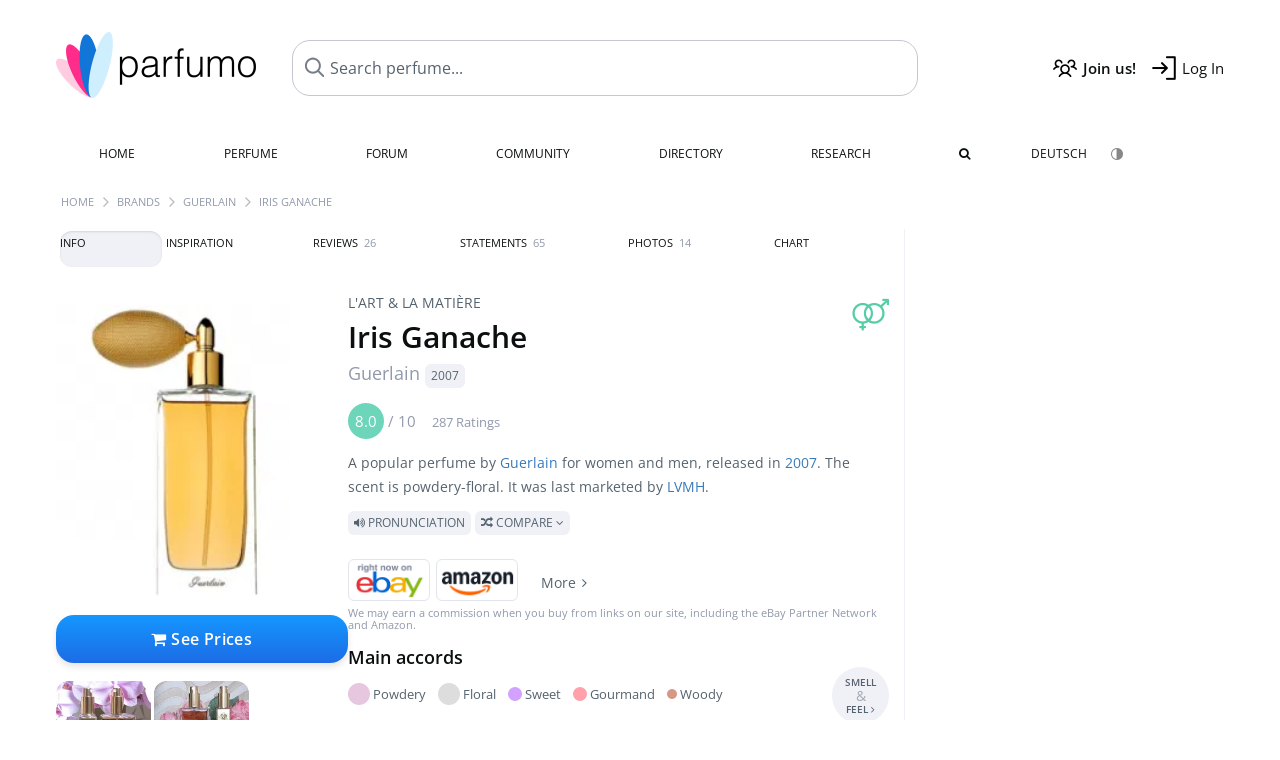

--- FILE ---
content_type: text/html; charset=UTF-8
request_url: https://www.parfumo.com/Perfumes/Guerlain/Iris_Ganache
body_size: 23725
content:

<!DOCTYPE html>

<html lang="en">

	<head>
		
				<meta name="google-site-verification" content="zxJUhAYvkrWKUiYnD8mz27WHweO2nORrD06ONz9gECs">		<meta name="p:domain_verify" content="79c9b1baaf16bed67e4ba17dde6eee91"/>
		<meta name="fo-verify" content="48fe1994-cec3-46d7-8168-e8f1a7f889ef">
		<meta charset="utf-8">
				<meta name="viewport" content="width=device-width, initial-scale=1.0, viewport-fit=cover">
		<meta name="description" content="L'Art & La Matière | Iris Ganache Guerlain:  Popular  powdery-floral fragrance from 2007 ✓ Honest reviews & how it smells like » Discover more">
<meta name="keywords" content="Iris Ganache, Guerlain, Thierry Wasser, Perfumes, Scents, Reviews, Test Report, Comments, Rating, Description, Perfumer">
<link rel="alternate" hreflang="en" href="https://www.parfumo.com/Perfumes/Guerlain/Iris_Ganache">
<link rel="alternate" hreflang="de" href="https://www.parfumo.de/Parfums/Guerlain/Iris_Ganache">
<meta property="og:title" content="Iris Ganache by Guerlain">
<meta property="og:url" content="https://www.parfumo.com/Perfumes/Guerlain/Iris_Ganache">
	<meta property="og:image" content="https://media.parfumo.com/perfume_social/66/66a95e-iris-ganache-guerlain_1200.jpg?format=jpg&quality=90">
<meta property="og:description" content="A popular perfume by Guerlain for women and men, released in 2007. The scent is powdery-floral. It was last marketed by LVMH.  Pronunciation  Compare ">
<meta property="fb:app_id" content="579271048801671">
<meta property="og:site_name" content="Parfumo">				<meta name="theme-color" content="#f0f1f6">				<link rel="preload" href="https://assets.parfumo.de/css/_style_defer10796.css" as="style" onload="this.onload=null;this.rel='stylesheet'">
<noscript><link rel="https://assets.parfumo.de/css/_style_defer10796.css" href="styles.css"></noscript>
<link rel="stylesheet" href="https://assets.parfumo.de/css/_style10796.css">


		<link rel="apple-touch-icon" sizes="57x57" href="https://images.parfumo.de/favi/apple-icon-57x57.png">
<link rel="apple-touch-icon" sizes="60x60" href="https://images.parfumo.de/favi/apple-icon-60x60.png">
<link rel="apple-touch-icon" sizes="72x72" href="https://images.parfumo.de/favi/apple-icon-72x72.png">
<link rel="apple-touch-icon" sizes="76x76" href="https://images.parfumo.de/favi/apple-icon-76x76.png">
<link rel="apple-touch-icon" sizes="114x114" href="https://images.parfumo.de/favi/apple-icon-114x114.png">
<link rel="apple-touch-icon" sizes="120x120" href="https://images.parfumo.de/favi/apple-icon-120x120.png">
<link rel="apple-touch-icon" sizes="144x144" href="https://images.parfumo.de/favi/apple-icon-144x144.png">
<link rel="apple-touch-icon" sizes="152x152" href="https://images.parfumo.de/favi/apple-icon-152x152.png">
<link rel="apple-touch-icon" sizes="180x180" href="https://images.parfumo.de/favi/apple-icon-180x180.png">
<link rel="icon" type="image/png" sizes="192x192"  href="https://images.parfumo.de/favi/android-icon-192x192.png">
<link rel="icon" type="image/png" sizes="32x32" href="https://images.parfumo.de/favi/favicon-32x32.png">
<link rel="icon" type="image/png" sizes="96x96" href="https://images.parfumo.de/favi/favicon-96x96.png">
<link rel="icon" type="image/png" sizes="16x16" href="https://images.parfumo.de/favi/favicon-16x16.png">
<meta name="msapplication-TileColor" content="#ffffff">
<meta name="msapplication-TileImage" content="https://images.parfumo.de/favi/ms-icon-144x144.png">
<meta name="theme-color" content="#ffffff">	
		<script>
	function _typeof(t) {
		return (_typeof = "function" == typeof Symbol && "symbol" == typeof Symbol.iterator ? function(t) {
			return typeof t
		} : function(t) {
			return t && "function" == typeof Symbol && t.constructor === Symbol && t !== Symbol.prototype ? "symbol" : typeof t
		})(t)
	}! function() {
		for (var t, e, o = [], n = window, r = n; r;) {
			try {
				if (r.frames.__tcfapiLocator) {
					t = r;
					break
				}
			} catch (t) {}
			if (r === n.top) break;
			r = n.parent
		}
		t || (function t() {
			var e = n.document,
				o = !!n.frames.__tcfapiLocator;
			if (!o)
				if (e.body) {
					var r = e.createElement("iframe");
					r.style.cssText = "display:none", r.name = "__tcfapiLocator", e.body.appendChild(r)
				} else setTimeout(t, 5);
			return !o
		}(), n.__tcfapi = function() {
			for (var t = arguments.length, n = new Array(t), r = 0; r < t; r++) n[r] = arguments[r];
			if (!n.length) return o;
			"setGdprApplies" === n[0] ? n.length > 3 && 2 === parseInt(n[1], 10) && "boolean" == typeof n[3] && (e = n[3], "function" == typeof n[2] && n[2]("set", !0)) : "ping" === n[0] ? "function" == typeof n[2] && n[2]({
				gdprApplies: e,
				cmpLoaded: !1,
				cmpStatus: "stub"
			}) : o.push(n)
		}, n.addEventListener("message", (function(t) {
			var e = "string" == typeof t.data,
				o = {};
			if (e) try {
				o = JSON.parse(t.data)
			} catch (t) {} else o = t.data;
			var n = "object" === _typeof(o) ? o.__tcfapiCall : null;
			n && window.__tcfapi(n.command, n.version, (function(o, r) {
				var a = {
					__tcfapiReturn: {
						returnValue: o,
						success: r,
						callId: n.callId
					}
				};
				t && t.source && t.source.postMessage && t.source.postMessage(e ? JSON.stringify(a) : a, "*")
			}), n.parameter)
		}), !1))
	}();
</script>

<script>
	window._sp_queue = [];
	window._sp_ = {
		config: {
			accountId: 1061,
			baseEndpoint: 'https://cdn.privacy-mgmt.com',

			gdpr: {},
			events: {
				onMessageChoiceSelect: function() {
					console.log('[event] onMessageChoiceSelect', arguments);
				},
				onMessageReady: function() {
					console.log('[event] onMessageReady', arguments);
				},
				onMessageChoiceError: function() {
					console.log('[event] onMessageChoiceError', arguments);
				},
				onPrivacyManagerAction: function() {
					console.log('[event] onPrivacyManagerAction', arguments);
				},
				onPMCancel: function() {
					console.log('[event] onPMCancel', arguments);
				},
				onMessageReceiveData: function() {
					console.log('[event] onMessageReceiveData', arguments);
				},
				onSPPMObjectReady: function() {
					console.log('[event] onSPPMObjectReady', arguments);
				},
				onConsentReady: function(consentUUID, euconsent) {
					console.log('[event] onConsentReady', arguments);
				},
				onError: function() {
					console.log('[event] onError', arguments);
				},
			}
		}
	}
</script>
<script src="https://cdn.privacy-mgmt.com/unified/wrapperMessagingWithoutDetection.js" async></script>
<script>
	var uuSymplr, allCookiesSymplr = document.cookie.split(";").map((e => e.split("="))).reduce(((e, [i, o]) => ({
		...e,
		[i.trim()]: decodeURIComponent(o)
	})), {});

	function createCookieSymplr(e, i) {
		var o = e;
		if (void 0 === (uuSymplr = allCookiesSymplr.uniqueUser)) {
			let e = (Date.now() + window.navigator.userAgent + websiteSymplr).toString();
			uuSymplr = sha256(e), document.cookie = `uniqueUser=${uuSymplr};max-age=31536000;path=/;SameSite=Strict; Secure`
		}
		if (o) {
			var u = allCookiesSymplr.uniqueUserLi;
			void 0 === u && (u = sha256(i), document.cookie = `uniqueUserLi=${u};max-age=31536000;path=/;SameSite=Strict; Secure`), uuSymplr = u
		} else document.cookie = "uniqueUserLi=; max-age=0"
	}
</script>

	<script>
		var dataLayer = [];
		dataLayer.push({
			'seite': 'parfumo.com'
		});
		dataLayer.push({
			'ads': 'true'
		});
					dataLayer.push({
				'video': 'false'
			});
							if (window.innerWidth <= 450) {
				dataLayer.push({
					'sonderanzeigen': 'false'
				});
			} else {
				dataLayer.push({
					'sonderanzeigen': 'false'
				});
			}
					</script>
	<script async src="https://cdns.symplr.de/parfumo.com/parfumo.js"></script>

							<script async src="https://www.googletagmanager.com/gtag/js?id=G-47SHE0CVWT"></script>
		<script>
			window.dataLayer = window.dataLayer || [];
			function gtag() {
				dataLayer.push(arguments);
			}
			gtag('js', new Date());
			gtag('config', 'G-47SHE0CVWT');
		</script>
	
				<title>Iris Ganache by Guerlain » Reviews & Perfume Facts</title>
			</head>

<body>

<div id="disable_div"></div>


	<div class="header-wrapper">
		<header>
			<div class="header-v2" id="page-top">

	<div class="pre-nav flex">

		<div class="left">
			<div class="logo-holder-v2" itemscope itemtype="https://schema.org/Organization">
				<a href="https://www.parfumo.com" itemprop="url"><img src="https://images.parfumo.de/logos/logo.png" class="logo-v2" alt="Parfumo - the Perfume Community" itemprop="logo"></a>
			</div>
		</div>
		<!-- end left -->

		<div id="search-top" class="middle search hide-mobile">
			<form action="https://www.parfumo.com/s_perfumes_x.php" method="get" class="form-s-ext">
				<input type="hidden" name="in" value="1">
				<div class="search-top-a">
					<input id="s_top" class="action-livesearch" data-wearing-perfume-id="0" name="filter" type="text" value="" spellcheck="false" autocomplete="off" placeholder="Search perfume..." aria-label="Search perfume..."><button type="submit" class="btn-s-ext"><i class="fa fa-angle-right"></i></button>
				</div>
			</form>
			<div id="livesearch"></div>
		</div>
		<!-- end middle -->

		<div class="right">
			<div class="header-icons flex">
				<div class="icon search pointer" onclick="toggleSearch()"></div>
				<div class="icon login-reg register pointer"><a href="https://www.parfumo.com/account/register" class="black"><span class="bold">Join us!</span></a></div>
				<div id="login-btn" class="icon login-reg login pointer black"><span>Log In</span></div>
				<div id="sb-btn" class="icon sb pointer"></div>
			</div>
		</div>
		<!-- end right -->

	</div>
	<!-- end pre-nav -->

	<div class="nav-container">
		<nav class="navi">
			<a href="https://www.parfumo.com" class="">Home</a>
			<a href="https://www.parfumo.com/Perfumes" class="">Perfume</a>
			<a href="https://www.parfumo.com/forums" class="">Forum</a>
			<a href="https://www.parfumo.com/Community" class="">Community</a>
			<a href="https://www.parfumo.com/Brands" class="">Directory</a>
			<a href="https://www.parfumo.com/fdb" class="research" title="Research">Research</a>
			<a href="https://www.parfumo.com/search?show_search=1" class=""><i class="fa fa-search" title="Advanced Search"></i></a>
			<div>
				<a href="https://www.parfumo.de/Parfums/Guerlain/Iris_Ganache" class="secondary">Deutsch</a>
				<a href="#" class="action_darkmode secondary" title="Dark Mode"><img src="https://images.parfumo.de/nav_darkmode.png" alt="Dark Mode" class="navi_icon"><span class="hide-desktop"> Dark</span></a>
	</div>
		</nav>
	</div>
</div>

<div class="nav-bottom cb"></div>

<div class="login-container grey-box mt-0-5 hide">
	<div class="login-container-form">
		<div class="text-lg bold mt-2 mb-1">Log in</div>
		<form action="https://www.parfumo.com/board/login.php" method="post">
			<input type="hidden" name="autologin" value="checked">
			<input type="hidden" name="login" value="Login">
			<input type="hidden" name="redirect" value="">			<div class="pb-1">
				<input type="text" placeholder="Username" name="username" id="username" class="uk-input"><br>
				<input type="password" placeholder="Password" name="password" id="password" class="uk-input" style="margin-top: 4px;"><br>
				<button class="pbtn pbtn-blue login-btn w-100 mt-1" type="submit">Log In</button>
				<div class="cb"></div>
				<div class="mt-1"><a href="https://www.parfumo.com/account/password_forgot">Forgot your Password?</a></div>
				<div class="mt-1"><a href=" https://www.parfumo.com/account/register">Create new account</a></div>
			</div>
		</form>
	</div>
</div>
<div class="nav-bottom cb"></div>
		</header>
	</div>

			<div class="bc_wrapper"><div id="bc_holder" class="flex w-100"><div class="bc_link"><a href="https://www.parfumo.com">Home</a></div><div class="bc_sep"></div><div class="bc_link"><a href="https://www.parfumo.com/Brands">Brands</a></div><div class="bc_sep"></div><div class="bc_link"><a href="https://www.parfumo.com/Perfumes/Guerlain">Guerlain</a></div><div class="bc_sep"></div><div class="bc_link">Iris Ganache</div></div></div>
	
	<div class="body-wrapper w-100">

		<div class="page-wrapper">
<div class="content_wrapper">

	<div class="main">
		<div class="ptabs-container ptabs-pd ptabs-nowrap ptabs-force-scroll ptabs-scrollable mb-2"><button class="scroll-button-l">&#xf104;</button><div class="fade-left"></div><nav class="flex ptabs "><div class="active action_order_pd" data-order="1,2,3,4,5,6,7,8"><span>Info</span></div><div class="action_order_pd" data-order="2,1,3,4,5,6,7,8"><span>Inspiration</span></div><div class="action_order_pd action_tab_reviews" data-order="3,1,2,4,5,6,7,8"><span>Reviews <span class="ptab-cnt text-3xs lightgrey">26</span></span></div><div class="action_order_pd action_tab_statements" data-order="4,1,2,3,5,6,7,8"><span>Statements <span class="ptab-cnt text-3xs lightgrey">65</span></span></div><div class="action_order_pd action_tab_photos" data-order="7,1,2,3,4,5,6,8"><span>Photos <span class="ptab-cnt text-3xs lightgrey">14</span></span></div><div class="action_order_pd action_order_classification" data-order="5,1,2,3,4,6,7,8"><span>Chart</span></div></nav><div class="fade-right"></div><button class="scroll-button-r">&#xf105;</button></div>
<div class="mb-3" itemscope itemtype="http://schema.org/Product" >
	<div id="pd_order">

		<div id="pd_inf" class="pd_order" data-index="1">

			<main>
	
	<div class="perfume-details-layout">
		<div class="p_images_section">
				<div class="p_image_wrapper">
		<div id="p_image_holder_no_imagery" class="text-center">

												<img src="https://media.parfumo.com/perfumes/66/66a95e-iris-ganache-guerlain_1200.jpg?width=240&aspect_ratio=1:1" alt="Iris Ganache by Guerlain" title="Iris Ganache by Guerlain" class="p-main-img" fetchpriority="high" itemprop="image">
											
						
			<div class="comp_pr_box">
																						<a href="https://www.parfumo.com/Perfumes/Guerlain/Iris_Ganache/prices?ref=cGRfZGVza3RvcA==&btn=vari1" class="comp_pr_btn comp_pr_btn_off1 pointer"><i class="fa fa-shopping-cart" aria-hidden="true"></i> See Prices</a>
																		</div>

		</div>

		<div class="comp_pr_box_mob">
			<div>
																						<a href="https://www.parfumo.com/Perfumes/Guerlain/Iris_Ganache/prices?ref=cGRfbW9iaWxl&btn=vari2" class="comp_pr_btn comp_pr_btn_off2 pointer"><i class="fa fa-shopping-bag" aria-hidden="true"></i> See Prices</a>
																		</div>
			<div>
						<div class="aff_images">
			

	<div class="btn_aff"><a href="https://www.ebay.com/sch/180345/i.html?_from=R40&_nkw=Guerlain%2BIris%2BGanache&mkcid=1&mkrid=711-53200-19255-0&siteid=0&campid=5337977657&toolid=20008&mkevt=1" rel="noopener" target="_blank"><img src="https://images.parfumo.de/affi/eb1_en.png" alt="Search" class="ea"></a></div>

	<div class="btn_aff"><a href="https://www.amazon.com/gp/search?ie=UTF8&tag=parfumrnet-20&linkCode=ur2&linkId=dd373524ed33d6512f03a03199f228a0&camp=1789&creative=9325&index=beauty&keywords=Guerlain+Iris+Ganache" rel="noopener" target="_blank"><img src="https://images.parfumo.de/affi/ama1.png" alt="" class="ea"></a></div>
							<a href="https://www.parfumo.com/Perfumes/Guerlain/Iris_Ganache/prices?ref=YmFy" class="btn_aff_more text-sm grey nowrap pointer">More <i class="fa fa-angle-right ml-0-5" aria-hidden="true"></i></a>		</div>
					<div class="lightgrey text-3xs">We may earn a commission when you buy from links on our site, including the eBay Partner Network and Amazon.</div>
					</div>
		</div>
		</div>

		
		<div id="prices" class="magic_modal"></div>

			<div class="p_imagery_holder w-100 size-normal">
						<a class="imagery_item" href="https://media.parfumo.com/user_imagery/97/97_1209_fea456efe0f4933ff09c02a6aebb8741_1200.jpg" data-theid="ui8776" title=" (by Serge)">
					<img src="https://media.parfumo.com/user_imagery/97/97_1209_fea456efe0f4933ff09c02a6aebb8741_1200.jpg?width=170&aspect_ratio=1:1" alt=" (by Serge)">
				</a>
							<a class="imagery_item" href="https://media.parfumo.com/user_imagery/62/62_1209_023ba6ec939d4a5bad06d8130f769e66_1200.jpg" data-theid="ui8773" title=" (by Serge)">
					<img src="https://media.parfumo.com/user_imagery/62/62_1209_023ba6ec939d4a5bad06d8130f769e66_1200.jpg?width=170&aspect_ratio=1:1" alt=" (by Serge)">
				</a>
						</div>
	
		</div>

		<div class="p_details_container">
			<div class="p_details_section">
				<div class="p_gender_big lightgreen fr pl-0-5 mt-0-5"><i class="fa fa-venus-mars"></i></div>				<div class="text-sm grey upper mb-0-5"><a href="https://www.parfumo.com/Perfumes/Guerlain?col_id=376" class="text-sm grey upper mb-0-5">L'Art & La Matière</a></div><h1 class="p_name_h1" itemprop="name">Iris Ganache <span itemprop="brand" itemscope itemtype="http://schema.org/Brand"><span class="p_brand_name nobold"><a href="https://www.parfumo.com/Perfumes/Guerlain" itemprop="url" class="lightgrey"><span itemprop="name">Guerlain</span></a> <a href="https://www.parfumo.com/Release_Years/2007" class="lightgrey"><span class="label_a">2007</span></a>  </span></span></h1>																							</div>

			<div class="p_details_section_second">
																										
			
							<div itemprop="aggregateRating" itemscope itemtype="http://schema.org/AggregateRating" class="lightgrey"><span itemprop="ratingValue" class="ratingvalue r8">8.0</span> / <span itemprop="bestRating" class="pr-1">10</span>
					<span class="text-xs"><span itemprop="ratingCount">287 Ratings</span>
						<meta itemprop="worstRating" content="0">
						<meta itemprop="reviewCount" content="26">
				</div>
			
			
			<div class="p_details_desc grey text-sm leading-6 mt-1 mb-2">
				<span itemprop="description">A popular perfume by <a href="https://www.parfumo.com/Perfumes/Guerlain">Guerlain</a> for women and men, released in <a href="https://www.parfumo.com/Release_Years/2007">2007</a>. The scent is powdery-floral. It was last marketed by <a href="https://www.parfumo.com/makers/LVMH">LVMH</a>.<br> <span class="label_a upper pointer action_play mt-1" data-sound="https://media.parfumo.com/perfum_sounds/perfumes/94/94_409af93b14c66e29ce4e2a8e3d842afcf62fa313.mp3"><i class="fa fa-volume-up" aria-hidden="true"></i> Pronunciation</span> <span class="p_compare label_a upper pointer mt-1" data-perfume-id="1209" data-perfume-name="Iris Ganache" data-brand-name="Guerlain" data-brand-url="Guerlain" data-perfume-url="Iris_Ganache"><i class="fa fa-random" aria-hidden="true"></i> Compare <i class="fa fa-angle-down" aria-hidden="true"></i></span</span>
			</div>

			<div id="comparison_search_container" class="mt-1 mb-1 hide">
				<div class="grey-box">
					<input type="text" id="comparison_search_input" class="uk-input" autocomplete="off" placeholder="Search perfume to compare..." onkeyup="showResultComparison(event)">

					<div id="comparison_suggestions" class="hide">
						<div class="text-2xs lightgrey upper mb-1 mt-2">Similar fragrances</div>
						<div id="comparison_sim_wrapper" class="comparison_sim_grid"></div>
					</div>

					<div class="ls_popup_wrap">
						<div class="ls_popup" id="comparison_search_results"></div>
					</div>
				</div>
			</div>

						<div class="ab_wrapper_mobile">
				<div class="ab_holder_mobile">
					<div class="mt-2 mb-3"><div class="" id="parfumo_medium_rectangle_2"></div></div>				</div>
			</div>

			<div class="aff-bar-desktop mt-1 mb-1">
											<div class="aff_images">
			

	<div class="btn_aff"><a href="https://www.ebay.com/sch/180345/i.html?_from=R40&_nkw=Guerlain%2BIris%2BGanache&mkcid=1&mkrid=711-53200-19255-0&siteid=0&campid=5337977657&toolid=20008&mkevt=1" rel="noopener" target="_blank"><img src="https://images.parfumo.de/affi/eb1_en.png" alt="Search" class="ea"></a></div>

	<div class="btn_aff"><a href="https://www.amazon.com/gp/search?ie=UTF8&tag=parfumrnet-20&linkCode=ur2&linkId=dd373524ed33d6512f03a03199f228a0&camp=1789&creative=9325&index=beauty&keywords=Guerlain+Iris+Ganache" rel="noopener" target="_blank"><img src="https://images.parfumo.de/affi/ama1.png" alt="" class="ea"></a></div>
							<a href="https://www.parfumo.com/Perfumes/Guerlain/Iris_Ganache/prices?ref=YmFy" class="btn_aff_more text-sm grey nowrap pointer">More <i class="fa fa-angle-right ml-0-5" aria-hidden="true"></i></a>		</div>
					<div class="lightgrey text-3xs">We may earn a commission when you buy from links on our site, including the eBay Partner Network and Amazon.</div>
									</div>

			
	<div class="flex flex-space-between">
		<div>
			<h2 class="action_order_pd text-lg bold mb-1 pointer" data-order="5,1,2,3,4,6,7">Main accords</h2>
			<div class="mb-3 pointer">
				<span class="action_order_pd flex flex-wrap" data-order="5,1,2,3,4,6,7"><div class="s-circle-container mb-0-5"><div class="s-circle s-circle_l zoom-in" style="background: #e7c7e0"></div><div class="text-xs grey">Powdery</div></div><div class="s-circle-container mb-0-5"><div class="s-circle s-circle_l zoom-in" style="background: #dddddd"></div><div class="text-xs grey">Floral</div></div><div class="s-circle-container mb-0-5"><div class="s-circle s-circle_m zoom-in" style="background: #d1a2ff"></div><div class="text-xs grey">Sweet</div></div><div class="s-circle-container mb-0-5"><div class="s-circle s-circle_m zoom-in" style="background: #ffa0ab"></div><div class="text-xs grey">Gourmand</div></div><div class="s-circle-container mb-0-5"><div class="s-circle s-circle_s zoom-in" style="background: #d79785"></div><div class="text-xs grey">Woody</div></div></span>
			</div>
		</div>
					<div class="action_smell smell_it_container">
				<button class="smell_it flex pointer">
					<div class="smell_it_text">
						<span class="smell_it_line bold">SMELL</span>
						<span class="smell_it_line smell_it_ampersand text-sm opacity-50 nobold">&amp;</span>
						<span class="smell_it_line bold">FEEL <i class="fa fa-angle-right"></i></span>
					</div>
				</button>
			</div>
			</div>

	<div class="flex vm mb-1">
		<h2 class="text-lg bold">Fragrance Pyramid</h2>
	</div>
	<div class="notes_list mb-2">
													<div class="pyramid_block nb_t w-100 mt-2">
					<div class="left text-sm upper grey vt nowrap">
						<img src="https://images.parfumo.de/pyr_top.png" alt="Top Notes" class="pyramid-icon"> Top Notes					</div>
					<div class="right"><span class="clickable_note_img notefont4" data-nt="t" data-n_id="4407"><span class="nowrap pointer"><img src="https://media.parfumo.com/notes/01/01_80b6353a9a5ed6e1bb236169e6eec504a1b49f93_1200.jpg?width=48&aspect_ratio=1:1" alt="White chocolate" loading="lazy" class="np np4">White chocolate</span></span> <span class="clickable_note_img notefont1" data-nt="t" data-n_id="311"><span class="nowrap pointer"><img src="https://media.parfumo.com/notes/9e/9e_96d1dd7da8b589d3d25246abf9d2190102147852_1200.jpg?width=44&aspect_ratio=1:1" alt="Bergamot" loading="lazy" class="np np1">Bergamot</span></span> <span class="clickable_note_img notefont1" data-nt="t" data-n_id="3158"><span class="nowrap pointer"><img src="https://media.parfumo.com/notes/01/01_4c09b1cea81103908b755382fa0e040f4c9ad69d_1200.jpg?width=44&aspect_ratio=1:1" alt="Cinnamon" loading="lazy" class="np np1">Cinnamon</span></span> </div>
				</div>
												<div class="pyramid_block nb_m w-100 mt-2">
					<div class="left text-sm upper grey vt nowrap">
						<img src="https://images.parfumo.de/pyr_middle.png" alt="Heart Notes" class="pyramid-icon"> Heart Notes					</div>
					<div class="right"><span class="clickable_note_img notefont5" data-nt="m" data-n_id="1182"><span class="nowrap pointer"><img src="https://media.parfumo.com/notes/c9/c9_e733e6e61157997d2f14adcb21cc5b150afa7138_1200.jpg?width=50&aspect_ratio=1:1" alt="Iris" loading="lazy" class="np np5">Iris</span></span> <span class="clickable_note_img notefont2" data-nt="m" data-n_id="2173"><span class="nowrap pointer"><img src="https://media.parfumo.com/notes/4e/4e_e14b781e48c9846dafa8d844b5e11c53f35ee0cf_1200.jpg?width=44&aspect_ratio=1:1" alt="Patchouli" loading="lazy" class="np np2">Patchouli</span></span> <span class="clickable_note_img notefont1" data-nt="m" data-n_id="3129"><span class="nowrap pointer"><img src="https://media.parfumo.com/notes/0d/0d_64c7cda5fc0fe6eb595ce38d88d0f3b401174b51_1200.jpg?width=44&aspect_ratio=1:1" alt="Cedar" loading="lazy" class="np np1">Cedar</span></span> </div>
				</div>
												<div class="pyramid_block nb_b w-100 mt-2">
					<div class="left text-sm upper grey vt nowrap">
						<img src="https://images.parfumo.de/pyr_base.png" alt="Base Notes" class="pyramid-icon"> Base Notes					</div>
					<div class="right"><span class="clickable_note_img notefont3" data-nt="b" data-n_id="2871"><span class="nowrap pointer"><img src="https://media.parfumo.com/notes/8d/8d_47412bd21dd7d2cce77ea53c67717a822f7f1482_1200.jpg?width=46&aspect_ratio=1:1" alt="Vanilla" loading="lazy" class="np np3">Vanilla</span></span> <span class="clickable_note_img notefont2" data-nt="b" data-n_id="72"><span class="nowrap pointer"><img src="https://media.parfumo.com/notes/eb/eb_aeb26be1d940fe7a385982b012d783ca92ade00f_1200.jpg?width=44&aspect_ratio=1:1" alt="Amber" loading="lazy" class="np np2">Amber</span></span> <span class="clickable_note_img notefont2" data-nt="b" data-n_id="3056"><span class="nowrap pointer"><img src="https://media.parfumo.com/notes/46/46_e4ac4ccd42b4b85d8c3b91136e0ce6fee57e6cfe_1200.jpg?width=44&aspect_ratio=1:1" alt="White musk" loading="lazy" class="np np2">White musk</span></span> </div>
				</div>
						</div>
	
			
		<h2 class="text-lg bold">
							Perfumer		</h2>

		<div class="w-100 mt-0-5 mb-3">

			
			<a href="https://www.parfumo.com/Perfumers/Thierry_Wasser">Thierry Wasser</a>		</div>
							
			<div class="text-lg bold mb-1">Ratings</div>
		<div class="flex flex-wrap">
	
		
			<div class="barfiller_element rating-details pointer" data-type="scent" data-color="blue" data-voting_distribution="eyIwIjoyLCIxMCI6MywiMjAiOjAsIjMwIjoxLCI0MCI6NSwiNTAiOjksIjYwIjoyMiwiNzAiOjU4LCI4MCI6NzAsIjkwIjo3MSwiMTAwIjo0Nn0=" data-total_votings="80.383" data-p_id="1209" data-h="760223d111aec5eb2a0fc91c8442e1ed" data-block="1">
				<div class="text-xs upper blue">Scent</div>
									<div id="bar" class="barfiller barfillerbg_color">
						<span style="opacity:1" class="fill barfiller_color_scent" data-percentage="80.383"></span>
						<div class="w-100 nowrap">
							<span class="pr-0-5 text-lg bold blue">8.0</span><span class="lightgrey text-2xs upper">287 Ratings</span>
							<i class="fa fa-angle-down text-lg lightgrey fr" aria-hidden="true"></i>
						</div>
					</div>
							</div>
			
		
			<div class="barfiller_element rating-details pointer" data-type="durability" data-color="pink" data-voting_distribution="eyIwIjowLCIxMCI6MCwiMjAiOjEsIjMwIjowLCI0MCI6MCwiNTAiOjYsIjYwIjo3LCI3MCI6ODEsIjgwIjo4OCwiOTAiOjI2LCIxMDAiOjMwfQ==" data-total_votings="79.498" data-p_id="1209" data-h="760223d111aec5eb2a0fc91c8442e1ed" data-block="2">
				<div class="text-xs upper pink">Longevity</div>
									<div id="bar_dur" class="barfiller barfillerbg_color_dur">
						<span style="opacity:0.99" class="fill barfiller_color_durability" data-percentage="79.498"></span>
						<div class="w-100 nowrap">
							<span class="pr-0-5 text-lg bold pink">7.9</span><span class="lightgrey text-2xs upper">239 Ratings</span>
							<i class="fa fa-angle-down text-lg lightgrey fr" aria-hidden="true"></i>
						</div>
					</div>
							</div>
			
		
			<div class="barfiller_element rating-details pointer" data-type="sillage" data-color="purple" data-voting_distribution="eyIwIjowLCIxMCI6MCwiMjAiOjEsIjMwIjoxLCI0MCI6MCwiNTAiOjIwLCI2MCI6MTYsIjcwIjoxMjgsIjgwIjo0NCwiOTAiOjcsIjEwMCI6MTJ9" data-total_votings="71.965" data-p_id="1209" data-h="760223d111aec5eb2a0fc91c8442e1ed" data-block="3">
				<div class="text-xs upper purple">Sillage</div>
									<div id="bar_sillage" class="barfiller barfillerbg_color_sillage">
						<span style="opacity:0.92" class="fill barfiller_color_sillage" data-percentage="71.965"></span>
						<div class="w-100 nowrap">
							<span class="pr-0-5 text-lg bold purple">7.2</span><span class="lightgrey text-2xs upper">229 Ratings</span>
							<i class="fa fa-angle-down text-lg lightgrey fr" aria-hidden="true"></i>
						</div>
					</div>
							</div>
			
		
			<div class="barfiller_element rating-details pointer" data-type="bottle" data-color="green" data-voting_distribution="eyIwIjoxLCIxMCI6MCwiMjAiOjAsIjMwIjowLCI0MCI6MCwiNTAiOjYsIjYwIjo1LCI3MCI6MzcsIjgwIjo1NiwiOTAiOjI5LCIxMDAiOjYzfQ==" data-total_votings="84.619" data-p_id="1209" data-h="760223d111aec5eb2a0fc91c8442e1ed" data-block="4">
				<div class="text-xs upper green">Bottle</div>
									<div id="bar_bottle" class="barfiller barfillerbg_color_bottle">
						<span style="opacity:1.05" class="fill barfiller_color_bottle" data-percentage="84.619"></span>
						<div class="w-100 nowrap">
							<span class="pr-0-5 text-lg bold green">8.5</span><span class="lightgrey text-2xs upper">197 Ratings</span>
							<i class="fa fa-angle-down text-lg lightgrey fr" aria-hidden="true"></i>
						</div>
					</div>
							</div>
			
		
			<div class="barfiller_element rating-details pointer" data-type="pricing" data-color="grey" data-voting_distribution="eyIwIjoxLCIxMCI6MCwiMjAiOjEsIjMwIjozLCI0MCI6NSwiNTAiOjQsIjYwIjo2LCI3MCI6NSwiODAiOjYsIjkwIjoyLCIxMDAiOjF9" data-total_votings="58.235" data-p_id="1209" data-h="760223d111aec5eb2a0fc91c8442e1ed" data-block="5">
				<div class="text-xs upper grey">Value for money</div>
									<div id="bar_pricing" class="barfiller barfillerbg_color_pricing">
						<span style="opacity:0.78" class="fill barfiller_color_pricing" data-percentage="58.235"></span>
						<div class="w-100 nowrap">
							<span class="pr-0-5 text-lg bold grey">5.8</span><span class="lightgrey text-2xs upper">34 Ratings</span>
							<i class="fa fa-angle-down text-lg lightgrey fr" aria-hidden="true"></i>
						</div>
					</div>
							</div>
			
	</div>
	

			<div class="lightgrey text-2xs leading-6">Submitted by <a href="https://www.parfumo.com/Users/DonVanVliet/Research" class="lightgrey">DonVanVliet</a> · last update on  10/08/2025.</div>
			<div class="mb-1">
				<span class="text-3xs lightgrey2 upper pointer" onclick="toggleResearchInfo(1209, '760223d111aec5eb2a0fc91c8442e1ed')"><i class="fa fa-check-circle"></i> Source-backed & verified <i class="fa fa-angle-down arr-research-info"></i></span>
			</div>
			<div id="research_info_box" class="grey-box mb-1" style="display:none;"></div>

		</div>
		</div>
	</div>

	<div class="cb" id="edit"></div>

	
<div class="edition_holder additional_facts_holder rounded">
	<div class="p_box_infos">
		<div class="text-m bold mt-1">Interesting Facts</div>
							<div class="leading-7 mt-1">
									The fragrance was part of the collection <a href="https://www.parfumo.com/Perfumes/Guerlain?col_id=376">L'Art & La Matière</a>.							</div>
			</div>
</div>		
</main>





							<div class="ptabs-container pd-nav ptabs-invert mt-1 mb-1"><nav class="flex ptabs "><div><a href="https://www.parfumo.com/action/dologin"><img src="https://images.parfumo.de/icon_collection_36.png" alt="Collection" class="ptab-image"> Collection</a></div><div><a href="https://www.parfumo.com/action/dologin"><img src="https://images.parfumo.de/icon_rate_36.png" alt="Rate" class="ptab-image"> Rate</a></div><div class="pd_inspiration" data-o="inspiration"><span><img src="https://images.parfumo.de/icon_inspiration_36.png" alt="Inspiration" class="ptab-image"> Inspiration</span></div><div><a href="https://www.parfumo.com/action/dologin"><img src="https://images.parfumo.de/icon_classify_36.png" alt="Classify" class="ptab-image"> Classify</a></div><div><a href="https://www.parfumo.com/action/dologin"><img src="https://images.parfumo.de/icon_notes_36.png" alt="Notes" class="ptab-image"> Notes</a></div><div><a href="https://www.parfumo.com/action/dologin"><img src="https://images.parfumo.de/icon_spray_2_36.png" alt="Tracker" class="ptab-image"> Tracker</a></div></nav></div>			
			
		</div>

					<div class="pd_order" data-index="2">
<div class="mt-3 pointer">
	<h2 class="text-2xl"><span class="hl_inspiration">Smells similar</span></h2>
	<div class="hl_inspiration_sub lightgrey mb-1">What the fragrance is similar to</div>
</div>

<div id="inspiration"></div>

<div class="ptabs-container ptabs-micros tabs-inspiration ptabs-scrollable mb-0-5"><button class="scroll-button-l">&#xf104;</button><div class="fade-left"></div><nav class="flex ptabs "><div class="active action_inspiration" data-type="similar" data-title="Smells similar" data-sub_title="What the fragrance is similar to"><span><img src="https://images.parfumo.de/icon_similar_36.png" alt="Similar" class="ptab-image"> Similar</span></div><div class="action_inspiration" data-type="layer" data-title="Good to layer" data-sub_title="What the fragrance goes well with"><span><img src="https://images.parfumo.de/icon_layer_36.png" alt="Layer" class="ptab-image"> Layer</span></div><div class="action_inspiration" data-type="tags" data-title="Associations" data-sub_title="What associations the fragrance evokes"><span><img src="https://images.parfumo.de/icon_tags_36.png" alt="Associations" class="ptab-image"> Associations</span></div></nav><div class="fade-right"></div><button class="scroll-button-r">&#xf105;</button></div>
<div id="inspiration_holder">
	<div class="ptabs-container ptabs-micro ptabs-nowrap ptabs-mobile-left mb-0-5"><nav class="flex ptabs "><div class="active action_similar" data-type="top"><span>Top</span></div><div class="action_similar" data-type="all"><span>All <span class="ptab-cnt text-3xs lightgrey">23</span></span></div><div class="action_similar_my" data-type="my"><a href="https://www.parfumo.com/action/dologin"><i class="fa fa-plus"></i> My suggestion</a></div></nav></div>

	<div id="sim_holder" class="grey-box mb-2">
		<div id="sim_wrapper" class="sim_grid">
			<div class="sim_item text-center mr-2 mt-0-5 pointer" data-p_id="1209" data-s_id="148259">
	<img src="https://media.parfumo.com/perfumes/21/21f35c_iris-white-chocolate-the-dua-brand-dua-fragrances_1200.jpg?width=120&aspect_ratio=1:1" alt="Iris & White Chocolate by The Dua Brand" class="p_pic_similar circle" loading="lazy">
	<div class="barfiller barfiller_similar barfillerbg_color_similar">
		<span class="fill barfiller_color_similar" data-percentage="41.3"></span>
	</div>
	<div class="text-xs grey mt-0-5">Iris & White Chocolate</div>
</div>			<div class="sim_item text-center mr-2 mt-0-5 pointer" data-p_id="1209" data-s_id="280618">
	<img src="https://media.parfumo.com/perfumes/35/35dcb7-les-bras-de-morphee-hellenist_1200.jpg?width=120&aspect_ratio=1:1" alt="les bras de Morphée by Hellenist" class="p_pic_similar circle" loading="lazy">
	<div class="barfiller barfiller_similar barfillerbg_color_similar">
		<span class="fill barfiller_color_similar" data-percentage="34.2"></span>
	</div>
	<div class="text-xs grey mt-0-5">les bras de Morphée</div>
</div>			<div class="sim_item text-center mr-2 mt-0-5 pointer" data-p_id="1209" data-s_id="149115">
	<img src="https://media.parfumo.com/perfumes/92/92e819_le-sully-stephanie-de-bruijn_1200.jpg?width=120&aspect_ratio=1:1" alt="Le Sully by Stéphanie de Bruijn" class="p_pic_similar circle" loading="lazy">
	<div class="barfiller barfiller_similar barfillerbg_color_similar">
		<span class="fill barfiller_color_similar" data-percentage="28"></span>
	</div>
	<div class="text-xs grey mt-0-5">Le Sully</div>
</div>			<div class="sim_item text-center mr-2 mt-0-5 pointer" data-p_id="1209" data-s_id="183283">
	<img src="https://media.parfumo.com/perfumes/31/31e2fa-tabac-blanc-caron_1200.jpg?width=120&aspect_ratio=1:1" alt="Tabac Blanc by Caron" class="p_pic_similar circle" loading="lazy">
	<div class="barfiller barfiller_similar barfillerbg_color_similar">
		<span class="fill barfiller_color_similar" data-percentage="10.8"></span>
	</div>
	<div class="text-xs grey mt-0-5">Tabac Blanc</div>
</div>			<div class="sim_item text-center mr-2 mt-0-5 pointer" data-p_id="1209" data-s_id="4800">
	<img src="https://media.parfumo.com/perfumes/fb/fbc1c8-bijan-nude-for-women-bijan_1200.jpg?width=120&aspect_ratio=1:1" alt="Bijan Nude for Women by Bijan" class="p_pic_similar circle" loading="lazy">
	<div class="barfiller barfiller_similar barfillerbg_color_similar">
		<span class="fill barfiller_color_similar" data-percentage="10.2"></span>
	</div>
	<div class="text-xs grey mt-0-5">Bijan Nude for Women</div>
</div>			<div class="sim_item text-center mr-2 mt-0-5 pointer" data-p_id="1209" data-s_id="4883">
	<img src="https://media.parfumo.com/perfumes/a5/a5d2b7-marron-chic-nez-a-nez_1200.jpg?width=120&aspect_ratio=1:1" alt="Marron Chic by Nez à Nez" class="p_pic_similar circle" loading="lazy">
	<div class="barfiller barfiller_similar barfillerbg_color_similar">
		<span class="fill barfiller_color_similar" data-percentage="5.1"></span>
	</div>
	<div class="text-xs grey mt-0-5">Marron Chic</div>
</div>					</div>
	</div>

	

</div>

</div>
							<div class="pd_order" data-index="3">
		
	<div id="reviews"></div>
	<div id="reviews_holder" class="mt-3 mb-3">
		<h2 class="text-2xl">Reviews</h2>
		<div class="lightgrey mb-1">
			26 in-depth fragrance descriptions		</div>

					<div class="ptabs-container ptabs-micro ptabs-scrollable"><button class="scroll-button-l">&#xf104;</button><div class="fade-left"></div><nav class="flex ptabs "><div class="active action_reviews_order" data-o="order_relevance_desc"><span>Popular</span></div><div class="action_reviews_order" data-o="order_date_desc"><span>Latest</span></div><div class="action_reviews_order" data-o="order_date_asc"><span>Oldest</span></div><div class="action_reviews_order" data-o="order_scent_desc"><span>Positive</span></div><div class="action_reviews_order" data-o="order_scent_asc"><span>Negative</span></div><div class="action_reviews_order" data-o="order_replies_desc"><span>Comments</span></div><div class="action_reviews_order" data-o="order_female"><span><i class="fa fa-venus pink"></i> </span></div><div class="action_reviews_order" data-o="order_male"><span><i class="fa fa-mars blue"></i> </span></div></nav><div class="fade-right"></div><button class="scroll-button-r">&#xf105;</button></div>		
		<div id="reviews_holder_reviews">
			
<article class="review review_article_36931 rounded" itemprop="review" itemscope itemtype="http://schema.org/Review">
	<div class="review_header flex" id="review_36931">

		<div class="text-sm lightgrey grey" itemprop="datePublished" content="2012-11-29">11/29/2012</div>

		
			<a href="https://www.parfumo.com/Perfumes/Guerlain/Iris_Ganache/reviews/36931">
		<div class="voting-nrs voting-nrs-reviews pointer">

		
							<span class="voting-icon-nr" itemprop="reviewRating" itemscope itemtype="http://schema.org/Rating">
					<meta itemprop="worstRating" content="0">
					<meta itemprop="bestRating" content="10">
					<meta itemprop="ratingValue" content="7.0">
					<span class="nr blue">7</span>Scent				</span>
			
			<span class="voting-icon-nr">
					<span class="nr red">7.5</span>Longevity				</span>
			
			<span class="voting-icon-nr">
					<span class="nr purple">5</span>Sillage				</span>
			
						</div>
			</a>
	
	</div>

	<div class="flex pl-1 pr-1">

		<a href="https://www.parfumo.com/Users/Coutureguru" class="review_user_photo" rel="nofollow"><img src="https://media.parfumo.com/user_photo/49/49_cef435984661284f26154bbf2b2a4cacba54bc58_1000.jpg?width=200&aspect_ratio=1:1" alt="Coutureguru" loading="lazy" class="circle"><br>
			<span itemprop="author" itemscope itemtype="https://schema.org/Person"><span itemprop="name">Coutureguru</span></span> <i class="fa fa-mars blue"></i><br><span class="text-xs lightgrey">237 Reviews</span></a>

		<div class="review_text">

			
			<a href="https://www.parfumo.com/Users/Coutureguru" class="review_user_photo_sm"><img src="https://media.parfumo.com/user_photo/49/49_cef435984661284f26154bbf2b2a4cacba54bc58_1000.jpg?width=120&aspect_ratio=1:1" alt="Coutureguru" class="circle" loading="lazy"><br>Coutureguru <i class="fa fa-mars blue"></i></a>

			<div class="mb-0-5">
								<span class="useful_desc_2 text-2xs upper gradient_parfumo pr-0-5"><i class="fa fa-star" aria-hidden="true"></i> Top Review</span>				<span class="lightgrey nowrap " id="awards_36931">
					<i class="fa fa-trophy"></i> <span id="nr_awards_36931">6</span>
				</span>&nbsp;
			</div>

			<div class="text-lg bold"><span itemprop="name" id="r_title_36931">Different enough to intrigue ...</span></div>
			<div class="mt-1" itemprop="reviewBody">
				<div class="leading-7" id="r_text_36931">
										I like Iris ... I really do! Guerlain's Iris Ganache is definitely 'up there' in my estimation of fragrances based around this note. <br /><br /> The Iris here is not of the root variety (Orris) ... at least to my nose. There is a luminosity present ... a 'silveriness' is probably the best way to describe it, which doesn't feature in Orris-bound fragrances, like Opus V by Amouage. Now, I'm not sure if Orris and Iris are the same thing. I seem to remember reading somewhere that the scent of Iris always comes from the roots ... so I may be wrong in my estimation here. Nevertheless, Iris Ganache displays a lovely lightness, at least for the first half hour of its skin life. Into the dry down, a rather moribund Patchouli settles in, saved only from imminent death by a sweet Van/Amber to give it a little CPR. I'm really not sure the Patch was necessary here ... but I suppose it does add to the longevity of this fragrance, which is reasonably substantial. I assume that White Chocolate was added to provide a sort of 'sweet milkiness', but It doesn't feature on my skin. Suffice it to say ... there is a smoothness in this one, a testament to good blending and the use of high quality raw materials.<br /> I've seen Iris Ganache compared to 1889 Moulin Rouge by Histoires de Parfums. Yes ... I can see certain parallels ... they both contain hard hitting similarities as far as notes go. Patchouli, Cinnamon, Vanilla and Iris tend to be strong competitors when housed in the same bottle ... what Iris Ganache lacks imho, is the evocative nature of Moulin Rouge. <br /> While this fragrance is marketed at the fairer sex, I certainly wouldn't discount it as something the guys could successfully wear, as long as one enjoys fragrances that are on the sweeter side. This effort by Thierry Wasser stays well enough away from the 'saccharine' to be considered unisex.<br /><br /> Would I wear Iris Ganache? Definitely! Am I willing to sell an organ for it? No ... the ludicrous asking price for these Guerlain exclusives is tragic! I would, however, enjoy a small decant of this one :) ... that would be plenty! I understand that this offering is now officially discontinued ... best I track some down before it's all gone!				</div>
							</div>

			
									
<div id="comments-reviews-36931" ></div>

	<div class="blue pointer mt-1 mb-2" id="comments-dropdown-reviews-36931">
		<span class="comments_nr_wrapper_reviews_36931"><span class="comments_nr_reviews_36931">2 Comments</span> <i class="fa fa-angle-down arr_reviews_36931"></i></span>
	</div>

	<div id="comments-holder-reviews-36931"  class="hide" ></div>




		</div>
	</div>

	<span itemprop="publisher" itemscope itemtype="https://schema.org/Organization">
		<meta itemprop="name" content="Parfumo">
	</span>

</article>						<div class="mt-1 mb-1"><div class="" id="parfumo_comment_1"></div></div>					
					
					
				
<article class="review review_article_50073 rounded" itemprop="review" itemscope itemtype="http://schema.org/Review">
	<div class="review_header flex" id="review_50073">

		<div class="text-sm lightgrey grey" itemprop="datePublished" content="2013-10-05">10/05/2013</div>

		
			<a href="https://www.parfumo.com/Perfumes/Guerlain/Iris_Ganache/reviews/50073">
		<div class="voting-nrs voting-nrs-reviews pointer">

		
							<span class="voting-icon-nr" itemprop="reviewRating" itemscope itemtype="http://schema.org/Rating">
					<meta itemprop="worstRating" content="0">
					<meta itemprop="bestRating" content="10">
					<meta itemprop="ratingValue" content="10">
					<span class="nr blue">10</span>Scent				</span>
			
			<span class="voting-icon-nr">
					<span class="nr red">10</span>Longevity				</span>
			
			<span class="voting-icon-nr">
					<span class="nr purple">7.5</span>Sillage				</span>
			
						</div>
			</a>
	
	</div>

	<div class="flex pl-1 pr-1">

		<a href="https://www.parfumo.com/Users/CuteChemist" class="review_user_photo" rel="nofollow"><img src="https://media.parfumo.com/user_photo/91/91_f1e3d58f4e97a7a5b49764a67e57a7377a5f53c1_1000.jpg?width=200&aspect_ratio=1:1" alt="CuteChemist" loading="lazy" class="circle"><br>
			<span itemprop="author" itemscope itemtype="https://schema.org/Person"><span itemprop="name">CuteChemist</span></span> <i class="fa fa-venus pink"></i><br><span class="text-xs lightgrey">8 Reviews</span></a>

		<div class="review_text">

			
			<a href="https://www.parfumo.com/Users/CuteChemist" class="review_user_photo_sm"><img src="https://media.parfumo.com/user_photo/91/91_f1e3d58f4e97a7a5b49764a67e57a7377a5f53c1_1000.jpg?width=120&aspect_ratio=1:1" alt="CuteChemist" class="circle" loading="lazy"><br>CuteChemist <i class="fa fa-venus pink"></i></a>

			<div class="mb-0-5">
								<span class="useful_desc_2 text-2xs upper gradient_parfumo pr-0-5"><i class="fa fa-star" aria-hidden="true"></i> Top Review</span>				<span class="lightgrey nowrap " id="awards_50073">
					<i class="fa fa-trophy"></i> <span id="nr_awards_50073">6</span>
				</span>&nbsp;
			</div>

			<div class="text-lg bold"><span itemprop="name" id="r_title_50073">The fragrance love of my life!</span></div>
			<div class="mt-1" itemprop="reviewBody">
				<div class="leading-7" id="r_text_50073">
										It's hard to put into words how I feel about this perfume. It's magical. I am sooo lucky to have obtained a bottle (and one more on the way! Yippeee!) of this gem. I never realized I was an iris lover until this beauty came my way. At first it's fresh, with a dash of bergamot, but the iris appears right out of the gate. The perfume settles slightly into a very lovely, feminine, bright iris. I don't really get any cinnamon, but then again I haven't really looked for it. When that intoxicating iris eventually leaves it's a little sad, but then the beautiful drydown leaves you wanting more. It's a soft, powdery, sweet, white chocolate and vanilla confection bordering on gourmand but still classic and lovely, as only Guerlain can do. I feel so feminine, sexy, and classy wearing this scent, and it has just enough vanillic sweetness to satisfy my sweet tooth. To me it's utter perfection, and were it not for the outrageous price and unicorn-like availability, I would have to consider this my signature.				</div>
							</div>

			
									
<div id="comments-reviews-50073" ></div>

	<div class="blue pointer mt-1 mb-2" id="comments-dropdown-reviews-50073">
		<span class="comments_nr_wrapper_reviews_50073 hide"><span class="comments_nr_reviews_50073">0 Comments</span> <i class="fa fa-angle-down arr_reviews_50073"></i></span>
	</div>

	<div id="comments-holder-reviews-50073"  class="hide" ></div>




		</div>
	</div>

	<span itemprop="publisher" itemscope itemtype="https://schema.org/Organization">
		<meta itemprop="name" content="Parfumo">
	</span>

</article>
					
					
				
<article class="review review_article_22137 rounded" itemprop="review" itemscope itemtype="http://schema.org/Review">
	<div class="review_header flex" id="review_22137">

		<div class="text-sm lightgrey grey" itemprop="datePublished" content="2012-01-03">01/03/2012</div>

		
			<a href="https://www.parfumo.com/Perfumes/Guerlain/Iris_Ganache/reviews/22137">
		<div class="voting-nrs voting-nrs-reviews pointer">

		
							<span class="voting-icon-nr" itemprop="reviewRating" itemscope itemtype="http://schema.org/Rating">
					<meta itemprop="worstRating" content="0">
					<meta itemprop="bestRating" content="10">
					<meta itemprop="ratingValue" content="7.0">
					<span class="nr blue">7</span>Scent				</span>
			
			<span class="voting-icon-nr">
					<span class="nr red">7.5</span>Longevity				</span>
			
			
						</div>
			</a>
	
	</div>

	<div class="flex pl-1 pr-1">

		<a href="https://www.parfumo.com/Users/Chrisantiss" class="review_user_photo" rel="nofollow"><img src="https://media.parfumo.com/user_photo/8a/8a_b96bde2882a4e1d8cbc0f1d50c2e6202c5dff740_1000.jpg?width=200&aspect_ratio=1:1" alt="Chrisantiss" loading="lazy" class="circle"><br>
			<span itemprop="author" itemscope itemtype="https://schema.org/Person"><span itemprop="name">Chrisantiss</span></span> <i class="fa fa-venus pink"></i><br><span class="text-xs lightgrey">525 Reviews</span></a>

		<div class="review_text">

			
			<a href="https://www.parfumo.com/Users/Chrisantiss" class="review_user_photo_sm"><img src="https://media.parfumo.com/user_photo/8a/8a_b96bde2882a4e1d8cbc0f1d50c2e6202c5dff740_1000.jpg?width=120&aspect_ratio=1:1" alt="Chrisantiss" class="circle" loading="lazy"><br>Chrisantiss <i class="fa fa-venus pink"></i></a>

			<div class="mb-0-5">
								<span class="useful_desc_2 text-2xs upper gradient_parfumo pr-0-5"><i class="fa fa-star" aria-hidden="true"></i> Top Review</span>				<span class="lightgrey nowrap " id="awards_22137">
					<i class="fa fa-trophy"></i> <span id="nr_awards_22137">4</span>
				</span>&nbsp;
			</div>

			<div class="text-lg bold"><span itemprop="name" id="r_title_22137">The roots of an Iris carrying something</span></div>
			<div class="mt-1" itemprop="reviewBody">
				<div class="leading-7" id="r_text_22137">
										Yes, this is Iris as seen from below. There where you can hear it grow when you put your ear to the grass on the ground.<br /> Orris at its best with bag and baggage. Especially with dirt and smashed worms. There is a bed of carrots right next to it and the the and the scenting fumes mingle harmoniously.<br /> But I do not want to exaggerate or to diss.<br /> No doubt, it is nice, but I am glad at the same time, that I do not feel forced to buy yet antother scent.<br /> Iris Ganache does't have a lot in common with other Iris scents, but don't worry, it still remains an Iris scent.<br /> But there is so many other stuff in this perfume and you can smell it.<br /> Mainly patchouli and presumably the amber too. Both are notes that do not count to my favorites.<br /> The earthiness and bitterness are probably due to the patchouli. But I also rejoice in perceiving white chocolate and vanilla so that the fragrance ranges between tart-earthy and soft-sweet.<br /> Sometimes I get the impression of a medical note.<br /> Cedar does noticeably play an important role as well.<br /> Concerning the powdery flavour there is a very small resemblance with L'Instant Magic.<br /> And somehow I smell btter almond too.<br /> Summed up: tart, woody, sweet, soft, creamy, floral, powdery, bitter, smooth.<br /> For sure it is extraordinary and has a fascinating development which probably depends on one' personal dermal chemistry.<br /> The aura is beautifully powdery but accoording to my taste added with a note that is too bitter.<br /><br /> (translation: Eternity)				</div>
							</div>

			
									
<div id="comments-reviews-22137" ></div>

	<div class="blue pointer mt-1 mb-2" id="comments-dropdown-reviews-22137">
		<span class="comments_nr_wrapper_reviews_22137 hide"><span class="comments_nr_reviews_22137">0 Comments</span> <i class="fa fa-angle-down arr_reviews_22137"></i></span>
	</div>

	<div id="comments-holder-reviews-22137"  class="hide" ></div>




		</div>
	</div>

	<span itemprop="publisher" itemscope itemtype="https://schema.org/Organization">
		<meta itemprop="name" content="Parfumo">
	</span>

</article>
											<div class="mt-1 mb-1"><div class="" id="parfumo_comment_2"></div></div>					
					
				
<article class="review review_article_39194 rounded" itemprop="review" itemscope itemtype="http://schema.org/Review">
	<div class="review_header flex" id="review_39194">

		<div class="text-sm lightgrey grey" itemprop="datePublished" content="2013-01-13">01/13/2013</div>

		
	</div>

	<div class="flex pl-1 pr-1">

		<a href="https://www.parfumo.com/Users/Hayven" class="review_user_photo" rel="nofollow"><img src="https://media.parfumo.com/user_photo/66/66_d0927fc8ad6cedd388015822fd12190b51699db8_1000.jpg?width=200&aspect_ratio=1:1" alt="Hayven" loading="lazy" class="circle"><br>
			<span itemprop="author" itemscope itemtype="https://schema.org/Person"><span itemprop="name">Hayven</span></span> <i class="fa fa-venus pink"></i><br><span class="text-xs lightgrey">74 Reviews</span></a>

		<div class="review_text">

			
			<a href="https://www.parfumo.com/Users/Hayven" class="review_user_photo_sm"><img src="https://media.parfumo.com/user_photo/66/66_d0927fc8ad6cedd388015822fd12190b51699db8_1000.jpg?width=120&aspect_ratio=1:1" alt="Hayven" class="circle" loading="lazy"><br>Hayven <i class="fa fa-venus pink"></i></a>

			<div class="mb-0-5">
								<span class="useful_desc_1 text-2xs upper lightblue pr-0-5"><i class="fa fa-star" aria-hidden="true"></i> Very helpful Review</span>				<span class="lightgrey nowrap " id="awards_39194">
					<i class="fa fa-trophy"></i> <span id="nr_awards_39194">4</span>
				</span>&nbsp;
			</div>

			<div class="text-lg bold"><span itemprop="name" id="r_title_39194">sweet iris</span></div>
			<div class="mt-1" itemprop="reviewBody">
				<div class="leading-7" id="r_text_39194">
										I was lucky to buy a decant, as this perfume is discontinued and difficult to find (although it was expensive and hard to find in these parts anyway). <br /><br /> The top notes remind me of vintage face powder or lipstick. Cinnamon can easily annoy me in a perfume, but I did not notice it much here. The fragrance develops into a decadent white chocolate bark coated-iris. This is in the same vein of Loukhoum eau Poudree, but Iris Ganache is smoother and sweeter. Vanilla in the drydown keeps this sweets train going. <br /><br /> I can see why there is such a following for this as it is certainly &quot;delicious&quot;, but I am content with my little vial.				</div>
							</div>

			
									
<div id="comments-reviews-39194" ></div>

	<div class="blue pointer mt-1 mb-2" id="comments-dropdown-reviews-39194">
		<span class="comments_nr_wrapper_reviews_39194 hide"><span class="comments_nr_reviews_39194">0 Comments</span> <i class="fa fa-angle-down arr_reviews_39194"></i></span>
	</div>

	<div id="comments-holder-reviews-39194"  class="hide" ></div>




		</div>
	</div>

	<span itemprop="publisher" itemscope itemtype="https://schema.org/Organization">
		<meta itemprop="name" content="Parfumo">
	</span>

</article>
					
											<div class="mt-1 mb-1"><div class="" id="parfumo_comment_3"></div></div>					
				
<article class="review review_article_26399 rounded" itemprop="review" itemscope itemtype="http://schema.org/Review">
	<div class="review_header flex" id="review_26399">

		<div class="text-sm lightgrey grey" itemprop="datePublished" content="2012-03-02">03/02/2012</div>

		
			<a href="https://www.parfumo.com/Perfumes/Guerlain/Iris_Ganache/reviews/26399">
		<div class="voting-nrs voting-nrs-reviews pointer">

		
							<span class="voting-icon-nr" itemprop="reviewRating" itemscope itemtype="http://schema.org/Rating">
					<meta itemprop="worstRating" content="0">
					<meta itemprop="bestRating" content="10">
					<meta itemprop="ratingValue" content="4.0">
					<span class="nr blue">4</span>Scent				</span>
			
			<span class="voting-icon-nr">
					<span class="nr red">10</span>Longevity				</span>
			
			<span class="voting-icon-nr">
					<span class="nr purple">7.5</span>Sillage				</span>
			
						</div>
			</a>
	
	</div>

	<div class="flex pl-1 pr-1">

		<a href="https://www.parfumo.com/Users/Sherapop" class="review_user_photo" rel="nofollow"><img src="https://media.parfumo.com/user_photo/2d/2d_0cdd2be9473b15cfa660819e0986c0172c8feea0_1000.jpg?width=200&aspect_ratio=1:1" alt="Sherapop" loading="lazy" class="circle"><br>
			<span itemprop="author" itemscope itemtype="https://schema.org/Person"><span itemprop="name">Sherapop</span></span> <i class="fa fa-venus pink"></i><br><span class="text-xs lightgrey">1240 Reviews</span></a>

		<div class="review_text">

			
			<a href="https://www.parfumo.com/Users/Sherapop" class="review_user_photo_sm"><img src="https://media.parfumo.com/user_photo/2d/2d_0cdd2be9473b15cfa660819e0986c0172c8feea0_1000.jpg?width=120&aspect_ratio=1:1" alt="Sherapop" class="circle" loading="lazy"><br>Sherapop <i class="fa fa-venus pink"></i></a>

			<div class="mb-0-5">
												<span class="lightgrey nowrap " id="awards_26399">
					<i class="fa fa-trophy"></i> <span id="nr_awards_26399">4</span>
				</span>&nbsp;
			</div>

			<div class="text-lg bold"><span itemprop="name" id="r_title_26399">Cloyingly Sweet Plastic Iris</span></div>
			<div class="mt-1" itemprop="reviewBody">
				<div class="leading-7" id="r_text_26399">
										Guerlain IRIS GANACHE is a close cousin to INSOLENCE, with all that that implies. Basically, if you like the METEORITES opening of INSOLENCE, which morphs into a sweet plastic iris, then you'll like IRIS GANACHE too. <br /><br /> I love METEORITES, but I cannot wear INSOLENCE. I had thought that it was the plastic raspberries, but now, by process of elimination I have deduced that what I find repellent in both INSOLENCE and IRIS GANACHE is the combination of plastic iris with cloying sweetness. In the case of INSOLENCE, the sweetness comes from raspberry; in the case if IRIS GANACHE, the note is white chocolate. Both of these fragrances seem more like something that I would have expected from the house of Calvin Klein than from Guerlain. I have no desire even to finish my sample vial. Désolée!				</div>
							</div>

			
									
<div id="comments-reviews-26399" ></div>

	<div class="blue pointer mt-1 mb-2" id="comments-dropdown-reviews-26399">
		<span class="comments_nr_wrapper_reviews_26399 hide"><span class="comments_nr_reviews_26399">0 Comments</span> <i class="fa fa-angle-down arr_reviews_26399"></i></span>
	</div>

	<div id="comments-holder-reviews-26399"  class="hide" ></div>




		</div>
	</div>

	<span itemprop="publisher" itemscope itemtype="https://schema.org/Organization">
		<meta itemprop="name" content="Parfumo">
	</span>

</article>
					
					
									</div>

					<div class="w-100 text-center">
				<span class="action_more_reviews pbtn pbtn-small pbtn-lightgrey">
					More reviews <i class="fa fa-angle-down" aria-hidden="true"></i>
				</span>
			</div>
		
	</div>


</div>
				<div class="pd_order" data-index="4">
	
	<div id="statements"></div>
	<div id="statements_holder" class="mt-3 mb-3">
		<h2 class="text-2xl">Statements</h2>
		<div class="lightgrey mb-1">
			65 short views on the fragrance		</div>

					<div class="ptabs-container ptabs-micro ptabs-scrollable"><button class="scroll-button-l">&#xf104;</button><div class="fade-left"></div><nav class="flex ptabs "><div class="active action_statements_order" data-o="order_relevance_desc"><span>Popular</span></div><div class="action_statements_order" data-o="order_date_desc"><span>Latest</span></div><div class="action_statements_order" data-o="order_date_asc"><span>Oldest</span></div><div class="action_statements_order" data-o="order_scent_desc"><span>Positive</span></div><div class="action_statements_order" data-o="order_scent_asc"><span>Negative</span></div><div class="action_statements_order" data-o="order_replies_desc"><span>Comments</span></div><div class="action_statements_order" data-o="order_female"><span><i class="fa fa-venus pink"></i> </span></div><div class="action_statements_order" data-o="order_male"><span><i class="fa fa-mars blue"></i> </span></div></nav><div class="fade-right"></div><button class="scroll-button-r">&#xf105;</button></div>		
		<div id="statements_holder_statements" class="mt-1">
								<div class="statement mb-1" id="tablerow729816">
						<div class="statement-bubble">

	<div class="statement-top flex">

		<div class="statement-top-left">
			<div class="nowrap"><a href="https://www.parfumo.com/Users/Jbl775/statements"><img src="https://media.parfumo.com/user_photo/86/86_73388c45fb9e56d88e6f679e561d645bece713ff_1000.jpg?width=40&aspect_ratio=1:1" alt="Jbl775" class="user-pic-xs" loading="lazy">Jbl775</a> <i class="fa fa-mars blue"></i></div>
			<div class="text-xs lightblue2">3 years ago</div>
		</div>

		<div class="statement-top-right">
			
			<a href="https://www.parfumo.com/Perfumes/Guerlain/Iris_Ganache/statements/729816">
		<div class="voting-nrs voting-nrs-statements voting-nrs-statements-end pointer">

		
							<span class="voting-icon-nr">
					<span class="nr blue">9</span>Scent				</span>
			
			<span class="voting-icon-nr">
					<span class="nr red">7</span>Longevity				</span>
			
			<span class="voting-icon-nr">
					<span class="nr purple">7</span>Sillage				</span>
			
						</div>
			</a>
			</div>
	</div>

		<div class="statement_text">

	<div class="statement_text_wrap">
		<div class="statement_text_text" id="s_text_729816">

							<div class="pl-1 fr text-sm">
					<div class="fr pl-1 lightgrey " id="awards_729816">
						<i class="fa fa-trophy"></i> <span id="nr_awards_729816">2</span>
					</div>
									</div>
						<div id="s_text_content_729816">
				A warm spicy white chocolate Iris. This is a love on first sniff, its a magical Guerlain beauty.			</div>
								</div>
	</div>

	</div>

		<div class="pl-1 pr-1">
		
<div id="comments-statements-729816" ></div>

	<div class="blue pointer mt-1 mb-2" id="comments-dropdown-statements-729816">
		<span class="comments_nr_wrapper_statements_729816 hide"><span class="comments_nr_statements_729816">0 Comments</span> <i class="fa fa-angle-down arr_statements_729816"></i></span>
	</div>

	<div id="comments-holder-statements-729816"  class="hide" ></div>




	</div>


</div>					</div>
																			<div class="statement mb-1" id="tablerow2188306">
						<div class="statement-bubble">

	<div class="statement-top flex">

		<div class="statement-top-left">
			<div class="nowrap"><a href="https://www.parfumo.com/Users/Beertje/statements"><img src="https://media.parfumo.com/user_photo/a7/a7_563520f3ed60acb796a376e15b62b02cabd00911_1000.jpg?width=40&aspect_ratio=1:1" alt="Beertje" class="user-pic-xs" loading="lazy">Beertje</a> <i class="fa fa-venus pink"></i></div>
			<div class="text-xs lightblue2">4 months ago</div>
		</div>

		<div class="statement-top-right">
			
			<a href="https://www.parfumo.com/Perfumes/Guerlain/Iris_Ganache/statements/2188306">
		<div class="voting-nrs voting-nrs-statements voting-nrs-statements-end pointer">

		
							<span class="voting-icon-nr">
					<span class="nr blue">9</span>Scent				</span>
			
			<span class="voting-icon-nr">
					<span class="nr red">8</span>Longevity				</span>
			
			<span class="voting-icon-nr">
					<span class="nr purple">7</span>Sillage				</span>
			
						</div>
			</a>
			</div>
	</div>

		<div class="statement_text">

	<div class="statement_text_wrap">
		<div class="statement_text_text" id="s_text_2188306">

							<div class="pl-1 fr text-sm">
					<div class="fr pl-1 lightgrey " id="awards_2188306">
						<i class="fa fa-trophy"></i> <span id="nr_awards_2188306">1</span>
					</div>
									</div>
						<div id="s_text_content_2188306">
				Great combination of iris &amp; wood and white chocolate &amp; musk. Lasts all day on me, and the sweetish dry down is great for falling asleep with			</div>
								</div>
	</div>

	</div>

		<div class="pl-1 pr-1">
		
<div id="comments-statements-2188306" ></div>

	<div class="blue pointer mt-1 mb-2" id="comments-dropdown-statements-2188306">
		<span class="comments_nr_wrapper_statements_2188306 hide"><span class="comments_nr_statements_2188306">0 Comments</span> <i class="fa fa-angle-down arr_statements_2188306"></i></span>
	</div>

	<div id="comments-holder-statements-2188306"  class="hide" ></div>




	</div>


</div>					</div>
																			<div class="statement mb-1" id="tablerow1153982">
						<div class="statement-bubble">

	<div class="statement-top flex">

		<div class="statement-top-left">
			<div class="nowrap"><a href="https://www.parfumo.com/Users/Eggi37/statements"><img src="https://media.parfumo.com/user_photo/10/10_24cb41675edcceb52e28f9da3bbb1e255a84e71b_1000.jpg?width=40&aspect_ratio=1:1" alt="Eggi37" class="user-pic-xs" loading="lazy">Eggi37</a> <i class="fa fa-mars blue"></i></div>
			<div class="text-xs lightblue2">2 years ago</div>
		</div>

		<div class="statement-top-right">
			
			<a href="https://www.parfumo.com/Perfumes/Guerlain/Iris_Ganache/statements/1153982">
		<div class="voting-nrs voting-nrs-statements voting-nrs-statements-end pointer">

		
							<span class="voting-icon-nr">
					<span class="nr blue">8.5</span>Scent				</span>
			
			<span class="voting-icon-nr">
					<span class="nr red">8</span>Longevity				</span>
			
			<span class="voting-icon-nr">
					<span class="nr purple">7</span>Sillage				</span>
			
						</div>
			</a>
			</div>
	</div>

		<div class="statement_text">

	<div class="statement_text_wrap">
		<div class="statement_text_text" id="s_text_1153982">

							<div class="pl-1 fr text-sm">
					<div class="fr pl-1 lightgrey " id="awards_1153982">
						<i class="fa fa-trophy"></i> <span id="nr_awards_1153982">43</span>
					</div>
											<span class="lightgrey fr ml-1"><i class="fa fa-comments" aria-hidden="true"></i> 52</span>
									</div>
						<div id="s_text_content_1153982">
				An idea from Coromandel<br />Chocolate-white truffled patchouli<br />Noble-powdery lipstick iris<br />Butter-soft seductive elegance<br />for a sweet dinner			</div>
							<div class="mt-0-5 text-2xs lightgrey">
					<i class="fa fa-globe" aria-hidden="true"></i> Translated · <span class="action_toggle_statement_translation link_l_o_1153982 pointer" data-statement_id="1153982" data-lang="" data-h="b28a197e99b714e941a1cb99ab9ea696">Show original</span><span class="action_toggle_statement_translation link_l_t_1153982 hide pointer" data-statement_id="1153982" data-lang="en" data-h="b28a197e99b714e941a1cb99ab9ea696">Show translation</span>
				</div>
								</div>
	</div>

	</div>

		<div class="pl-1 pr-1">
		
<div id="comments-statements-1153982" ></div>

	<div class="blue pointer mt-1 mb-2" id="comments-dropdown-statements-1153982">
		<span class="comments_nr_wrapper_statements_1153982"><span class="comments_nr_statements_1153982">52 Comments</span> <i class="fa fa-angle-down arr_statements_1153982"></i></span>
	</div>

	<div id="comments-holder-statements-1153982"  class="hide" ></div>




	</div>


</div>					</div>
																			<div class="statement mb-1" id="tablerow1781011">
						<div class="statement-bubble">

	<div class="statement-top flex">

		<div class="statement-top-left">
			<div class="nowrap"><a href="https://www.parfumo.com/Users/Marieposa/statements"><img src="https://media.parfumo.com/user_photo/cd/cd_8b75568e1e4c282d8691b82482a469707fd56ac7_1000.jpg?width=40&aspect_ratio=1:1" alt="Marieposa" class="user-pic-xs" loading="lazy">Marieposa</a> <i class="fa fa-venus pink"></i></div>
			<div class="text-xs lightblue2">1 year ago</div>
		</div>

		<div class="statement-top-right">
			
			<a href="https://www.parfumo.com/Perfumes/Guerlain/Iris_Ganache/statements/1781011">
		<div class="voting-nrs voting-nrs-statements voting-nrs-statements-end pointer">

		
							<span class="voting-icon-nr">
					<span class="nr blue">6</span>Scent				</span>
			
			<span class="voting-icon-nr">
					<span class="nr red">9</span>Longevity				</span>
			
			<span class="voting-icon-nr">
					<span class="nr purple">8</span>Sillage				</span>
			
						</div>
			</a>
			</div>
	</div>

		<div class="statement_text">

	<div class="statement_text_wrap">
		<div class="statement_text_text" id="s_text_1781011">

							<div class="pl-1 fr text-sm">
					<div class="fr pl-1 lightgrey " id="awards_1781011">
						<i class="fa fa-trophy"></i> <span id="nr_awards_1781011">43</span>
					</div>
											<span class="lightgrey fr ml-1"><i class="fa fa-comments" aria-hidden="true"></i> 43</span>
									</div>
						<div id="s_text_content_1781011">
				Iris' skin like white chocolate<br />Sweet ganache on her fingers<br />Luxuriously curvy<br />Under twinset and pearl necklace<br />Beige is such a happy color			</div>
							<div class="mt-0-5 text-2xs lightgrey">
					<i class="fa fa-globe" aria-hidden="true"></i> Translated · <span class="action_toggle_statement_translation link_l_o_1781011 pointer" data-statement_id="1781011" data-lang="" data-h="ce6e5d42ac228b36c7f5656e965cac7e">Show original</span><span class="action_toggle_statement_translation link_l_t_1781011 hide pointer" data-statement_id="1781011" data-lang="en" data-h="ce6e5d42ac228b36c7f5656e965cac7e">Show translation</span>
				</div>
								</div>
	</div>

	</div>

		<div class="pl-1 pr-1">
		
<div id="comments-statements-1781011" ></div>

	<div class="blue pointer mt-1 mb-2" id="comments-dropdown-statements-1781011">
		<span class="comments_nr_wrapper_statements_1781011"><span class="comments_nr_statements_1781011">43 Comments</span> <i class="fa fa-angle-down arr_statements_1781011"></i></span>
	</div>

	<div id="comments-holder-statements-1781011"  class="hide" ></div>




	</div>


</div>					</div>
																			<div class="statement mb-1" id="tablerow458851">
						<div class="statement-bubble">

	<div class="statement-top flex">

		<div class="statement-top-left">
			<div class="nowrap"><a href="https://www.parfumo.com/Users/Violett/statements"><img src="https://media.parfumo.com/user_photo/94/94_b8314d64c367c7eb8ec3955abf7cfe65ffcafa00_1000.jpg?width=40&aspect_ratio=1:1" alt="Violett" class="user-pic-xs" loading="lazy">Violett</a> <i class="fa fa-venus pink"></i></div>
			<div class="text-xs lightblue2">4 years ago</div>
		</div>

		<div class="statement-top-right">
			
			<a href="https://www.parfumo.com/Perfumes/Guerlain/Iris_Ganache/statements/458851">
		<div class="voting-nrs voting-nrs-statements voting-nrs-statements-end pointer">

		
							<span class="voting-icon-nr">
					<span class="nr blue">7.5</span>Scent				</span>
			
			
			
						</div>
			</a>
			</div>
	</div>

		<div class="statement_text">

	<div class="statement_text_wrap">
		<div class="statement_text_text" id="s_text_458851">

							<div class="pl-1 fr text-sm">
					<div class="fr pl-1 lightgrey " id="awards_458851">
						<i class="fa fa-trophy"></i> <span id="nr_awards_458851">28</span>
					</div>
											<span class="lightgrey fr ml-1"><i class="fa fa-comments" aria-hidden="true"></i> 20</span>
									</div>
						<div id="s_text_content_458851">
				Iris, the Lush.<br /> Delicately spicy smile,<br /> the velvety vanilla skin<br /> Powdered with musk,<br /> Dressed in velvet patch<br /> snacking on bright pralines.			</div>
							<div class="mt-0-5 text-2xs lightgrey">
					<i class="fa fa-globe" aria-hidden="true"></i> Translated · <span class="action_toggle_statement_translation link_l_o_458851 pointer" data-statement_id="458851" data-lang="" data-h="b1c9e2064627226d4c35bcb79b999252">Show original</span><span class="action_toggle_statement_translation link_l_t_458851 hide pointer" data-statement_id="458851" data-lang="en" data-h="b1c9e2064627226d4c35bcb79b999252">Show translation</span>
				</div>
								</div>
	</div>

	</div>

		<div class="pl-1 pr-1">
		
<div id="comments-statements-458851" ></div>

	<div class="blue pointer mt-1 mb-2" id="comments-dropdown-statements-458851">
		<span class="comments_nr_wrapper_statements_458851"><span class="comments_nr_statements_458851">20 Comments</span> <i class="fa fa-angle-down arr_statements_458851"></i></span>
	</div>

	<div id="comments-holder-statements-458851"  class="hide" ></div>




	</div>


</div>					</div>
																			<div class="statement mb-1" id="tablerow337357">
						<div class="statement-bubble">

	<div class="statement-top flex">

		<div class="statement-top-left">
			<div class="nowrap"><a href="https://www.parfumo.com/Users/Sniffsniff/statements"><img src="https://media.parfumo.com/user_photo/62/62_660ee023bafb75d68e03aa91845eef676e9c882b_1000.jpg?width=40&aspect_ratio=1:1" alt="Sniffsniff" class="user-pic-xs" loading="lazy">Sniffsniff</a> <i class="fa fa-venus pink"></i></div>
			<div class="text-xs lightblue2">4 years ago</div>
		</div>

		<div class="statement-top-right">
			
			<a href="https://www.parfumo.com/Perfumes/Guerlain/Iris_Ganache/statements/337357">
		<div class="voting-nrs voting-nrs-statements voting-nrs-statements-end pointer">

		
							<span class="voting-icon-nr">
					<span class="nr blue">9</span>Scent				</span>
			
			<span class="voting-icon-nr">
					<span class="nr red">7</span>Longevity				</span>
			
			<span class="voting-icon-nr">
					<span class="nr purple">6</span>Sillage				</span>
			
						</div>
			</a>
			</div>
	</div>

		<div class="statement_text">

	<div class="statement_text_wrap">
		<div class="statement_text_text" id="s_text_337357">

							<div class="pl-1 fr text-sm">
					<div class="fr pl-1 lightgrey " id="awards_337357">
						<i class="fa fa-trophy"></i> <span id="nr_awards_337357">27</span>
					</div>
											<span class="lightgrey fr ml-1"><i class="fa fa-comments" aria-hidden="true"></i> 4</span>
									</div>
						<div id="s_text_content_337357">
				Sadistic bunch, Gallic! First get hooked and then stop. When Corona is over, I’m coming to Paris and then all bets are off! Dream iris.			</div>
							<div class="mt-0-5 text-2xs lightgrey">
					<i class="fa fa-globe" aria-hidden="true"></i> Translated · <span class="action_toggle_statement_translation link_l_o_337357 pointer" data-statement_id="337357" data-lang="" data-h="568fd31fe5da59b7302e5e54968d7a44">Show original</span><span class="action_toggle_statement_translation link_l_t_337357 hide pointer" data-statement_id="337357" data-lang="en" data-h="568fd31fe5da59b7302e5e54968d7a44">Show translation</span>
				</div>
								</div>
	</div>

	</div>

		<div class="pl-1 pr-1">
		
<div id="comments-statements-337357" ></div>

	<div class="blue pointer mt-1 mb-2" id="comments-dropdown-statements-337357">
		<span class="comments_nr_wrapper_statements_337357"><span class="comments_nr_statements_337357">4 Comments</span> <i class="fa fa-angle-down arr_statements_337357"></i></span>
	</div>

	<div id="comments-holder-statements-337357"  class="hide" ></div>




	</div>


</div>					</div>
											<div class="mb-2"><div class="" id="parfumo_comment_4"></div></div>																			<div class="statement mb-1" id="tablerow1249940">
						<div class="statement-bubble">

	<div class="statement-top flex">

		<div class="statement-top-left">
			<div class="nowrap"><a href="https://www.parfumo.com/Users/Milovely/statements"><img src="https://media.parfumo.com/user_photo/64/64_1c8f0a7852219883aaf5b63c0529a9566bf94d01_1000.jpg?width=40&aspect_ratio=1:1" alt="Milovely" class="user-pic-xs" loading="lazy">Milovely</a> <i class="fa fa-venus pink"></i></div>
			<div class="text-xs lightblue2">2 years ago</div>
		</div>

		<div class="statement-top-right">
			
			<a href="https://www.parfumo.com/Perfumes/Guerlain/Iris_Ganache/statements/1249940">
		<div class="voting-nrs voting-nrs-statements voting-nrs-statements-end pointer">

		
							<span class="voting-icon-nr">
					<span class="nr blue">8.5</span>Scent				</span>
			
			
			<span class="voting-icon-nr">
					<span class="nr purple">6</span>Sillage				</span>
			
						</div>
			</a>
			</div>
	</div>

		<div class="statement_text">

	<div class="statement_text_wrap">
		<div class="statement_text_text" id="s_text_1249940">

							<div class="pl-1 fr text-sm">
					<div class="fr pl-1 lightgrey " id="awards_1249940">
						<i class="fa fa-trophy"></i> <span id="nr_awards_1249940">26</span>
					</div>
											<span class="lightgrey fr ml-1"><i class="fa fa-comments" aria-hidden="true"></i> 29</span>
									</div>
						<div id="s_text_content_1249940">
				The perfect symphony<br />of white chocolate<br />with powdered iris & patchouli touch<br />well balanced<br />Monsieur Wasser,<br />a masterpiece created			</div>
							<div class="mt-0-5 text-2xs lightgrey">
					<i class="fa fa-globe" aria-hidden="true"></i> Translated · <span class="action_toggle_statement_translation link_l_o_1249940 pointer" data-statement_id="1249940" data-lang="" data-h="554201d4e47d0cbe4c69907987bc06ab">Show original</span><span class="action_toggle_statement_translation link_l_t_1249940 hide pointer" data-statement_id="1249940" data-lang="en" data-h="554201d4e47d0cbe4c69907987bc06ab">Show translation</span>
				</div>
								</div>
	</div>

	</div>

		<div class="pl-1 pr-1">
		
<div id="comments-statements-1249940" ></div>

	<div class="blue pointer mt-1 mb-2" id="comments-dropdown-statements-1249940">
		<span class="comments_nr_wrapper_statements_1249940"><span class="comments_nr_statements_1249940">29 Comments</span> <i class="fa fa-angle-down arr_statements_1249940"></i></span>
	</div>

	<div id="comments-holder-statements-1249940"  class="hide" ></div>




	</div>


</div>					</div>
																			<div class="statement mb-1" id="tablerow272574">
						<div class="statement-bubble">

	<div class="statement-top flex">

		<div class="statement-top-left">
			<div class="nowrap"><a href="https://www.parfumo.com/Users/Ergoproxy/statements"><img src="https://media.parfumo.com/user_photo/e0/e0_4557e98da4c34fcc5a2eb893da04f1f15b6b5fc2_1000.jpg?width=40&aspect_ratio=1:1" alt="Ergoproxy" class="user-pic-xs" loading="lazy">Ergoproxy</a> <i class="fa fa-mars blue"></i></div>
			<div class="text-xs lightblue2">5 years ago</div>
		</div>

		<div class="statement-top-right">
			
			<a href="https://www.parfumo.com/Perfumes/Guerlain/Iris_Ganache/statements/272574">
		<div class="voting-nrs voting-nrs-statements voting-nrs-statements-end pointer">

		
							<span class="voting-icon-nr">
					<span class="nr blue">9</span>Scent				</span>
			
			<span class="voting-icon-nr">
					<span class="nr red">8</span>Longevity				</span>
			
			<span class="voting-icon-nr">
					<span class="nr purple">6</span>Sillage				</span>
			
						</div>
			</a>
			</div>
	</div>

		<div class="statement_text">

	<div class="statement_text_wrap">
		<div class="statement_text_text" id="s_text_272574">

							<div class="pl-1 fr text-sm">
					<div class="fr pl-1 lightgrey " id="awards_272574">
						<i class="fa fa-trophy"></i> <span id="nr_awards_272574">25</span>
					</div>
											<span class="lightgrey fr ml-1"><i class="fa fa-comments" aria-hidden="true"></i> 8</span>
									</div>
						<div id="s_text_content_272574">
				It's wonderful! It skillfully oscillates between nostalgic Guerlain iris and contemporary gourmand aesthetics. Soft and perfectly done.			</div>
							<div class="mt-0-5 text-2xs lightgrey">
					<i class="fa fa-globe" aria-hidden="true"></i> Translated · <span class="action_toggle_statement_translation link_l_o_272574 pointer" data-statement_id="272574" data-lang="" data-h="3144a75380df84c1ae426068f224ee08">Show original</span><span class="action_toggle_statement_translation link_l_t_272574 hide pointer" data-statement_id="272574" data-lang="en" data-h="3144a75380df84c1ae426068f224ee08">Show translation</span>
				</div>
								</div>
	</div>

	</div>

		<div class="pl-1 pr-1">
		
<div id="comments-statements-272574" ></div>

	<div class="blue pointer mt-1 mb-2" id="comments-dropdown-statements-272574">
		<span class="comments_nr_wrapper_statements_272574"><span class="comments_nr_statements_272574">8 Comments</span> <i class="fa fa-angle-down arr_statements_272574"></i></span>
	</div>

	<div id="comments-holder-statements-272574"  class="hide" ></div>




	</div>


</div>					</div>
																			<div class="statement mb-1" id="tablerow334834">
						<div class="statement-bubble">

	<div class="statement-top flex">

		<div class="statement-top-left">
			<div class="nowrap"><a href="https://www.parfumo.com/Users/IamCraving/statements"><img src="https://media.parfumo.com/user_photo/12/12_a1079273cabd980caf38d8459b0bcf8607ac110c_1000.jpg?width=40&aspect_ratio=1:1" alt="IamCraving" class="user-pic-xs" loading="lazy">IamCraving</a> <i class="fa fa-mars blue"></i></div>
			<div class="text-xs lightblue2">4 years ago</div>
		</div>

		<div class="statement-top-right">
			
			<a href="https://www.parfumo.com/Perfumes/Guerlain/Iris_Ganache/statements/334834">
		<div class="voting-nrs voting-nrs-statements voting-nrs-statements-end pointer">

		
							<span class="voting-icon-nr">
					<span class="nr blue">10</span>Scent				</span>
			
			<span class="voting-icon-nr">
					<span class="nr red">9</span>Longevity				</span>
			
			<span class="voting-icon-nr">
					<span class="nr purple">9</span>Sillage				</span>
			
						</div>
			</a>
			</div>
	</div>

		<div class="statement_text">

	<div class="statement_text_wrap">
		<div class="statement_text_text" id="s_text_334834">

							<div class="pl-1 fr text-sm">
					<div class="fr pl-1 lightgrey " id="awards_334834">
						<i class="fa fa-trophy"></i> <span id="nr_awards_334834">21</span>
					</div>
											<span class="lightgrey fr ml-1"><i class="fa fa-comments" aria-hidden="true"></i> 1</span>
									</div>
						<div id="s_text_content_334834">
				Not to be sentimental but this was the first time a fragrance brought tears to my eyes. An endless hug.			</div>
							<div class="mt-0-5 text-2xs lightgrey">
					<i class="fa fa-globe" aria-hidden="true"></i> Translated · <span class="action_toggle_statement_translation link_l_o_334834 pointer" data-statement_id="334834" data-lang="" data-h="c590e700122e72b01608332372bf78cd">Show original</span><span class="action_toggle_statement_translation link_l_t_334834 hide pointer" data-statement_id="334834" data-lang="en" data-h="c590e700122e72b01608332372bf78cd">Show translation</span>
				</div>
								</div>
	</div>

	</div>

		<div class="pl-1 pr-1">
		
<div id="comments-statements-334834" ></div>

	<div class="blue pointer mt-1 mb-2" id="comments-dropdown-statements-334834">
		<span class="comments_nr_wrapper_statements_334834"><span class="comments_nr_statements_334834">1 Comment</span> <i class="fa fa-angle-down arr_statements_334834"></i></span>
	</div>

	<div id="comments-holder-statements-334834"  class="hide" ></div>




	</div>


</div>					</div>
																			<div class="statement mb-1" id="tablerow782751">
						<div class="statement-bubble">

	<div class="statement-top flex">

		<div class="statement-top-left">
			<div class="nowrap"><a href="https://www.parfumo.com/Users/Rieke2021/statements"><img src="https://media.parfumo.com/user_photo/00/00_9bdb5520e4ddd379072170db7cc9deef9a9883ca_1000.jpg?width=40&aspect_ratio=1:1" alt="Rieke2021" class="user-pic-xs" loading="lazy">Rieke2021</a> <i class="fa fa-venus pink"></i></div>
			<div class="text-xs lightblue2">3 years ago</div>
		</div>

		<div class="statement-top-right">
			
			<a href="https://www.parfumo.com/Perfumes/Guerlain/Iris_Ganache/statements/782751">
		<div class="voting-nrs voting-nrs-statements voting-nrs-statements-end pointer">

		
							<span class="voting-icon-nr">
					<span class="nr blue">9</span>Scent				</span>
			
			<span class="voting-icon-nr">
					<span class="nr red">7</span>Longevity				</span>
			
			<span class="voting-icon-nr">
					<span class="nr purple">7</span>Sillage				</span>
			
						</div>
			</a>
			</div>
	</div>

		<div class="statement_text">

	<div class="statement_text_wrap">
		<div class="statement_text_text" id="s_text_782751">

							<div class="pl-1 fr text-sm">
					<div class="fr pl-1 lightgrey " id="awards_782751">
						<i class="fa fa-trophy"></i> <span id="nr_awards_782751">21</span>
					</div>
											<span class="lightgrey fr ml-1"><i class="fa fa-comments" aria-hidden="true"></i> 11</span>
									</div>
						<div id="s_text_content_782751">
				Cool bright iris powder meets warm patchouli with spicy dark chocolate. Noble + elegant. Creamy + velvety soft. Sensual + nostalgic.			</div>
							<div class="mt-0-5 text-2xs lightgrey">
					<i class="fa fa-globe" aria-hidden="true"></i> Translated · <span class="action_toggle_statement_translation link_l_o_782751 pointer" data-statement_id="782751" data-lang="" data-h="4d088d44c643249c880a75b4cd6e401a">Show original</span><span class="action_toggle_statement_translation link_l_t_782751 hide pointer" data-statement_id="782751" data-lang="en" data-h="4d088d44c643249c880a75b4cd6e401a">Show translation</span>
				</div>
								</div>
	</div>

	</div>

		<div class="pl-1 pr-1">
		
<div id="comments-statements-782751" ></div>

	<div class="blue pointer mt-1 mb-2" id="comments-dropdown-statements-782751">
		<span class="comments_nr_wrapper_statements_782751"><span class="comments_nr_statements_782751">11 Comments</span> <i class="fa fa-angle-down arr_statements_782751"></i></span>
	</div>

	<div id="comments-holder-statements-782751"  class="hide" ></div>




	</div>


</div>					</div>
																<div class="mb-2"><div class="" id="parfumo_comment_5"></div></div>														</div>

					<div class="w-100 text-center">
				<span class="action_more_statements pbtn pbtn-small pbtn-lightgrey">
					More statements <i class="fa fa-angle-down" aria-hidden="true"></i>
				</span>
			</div>
		
	</div>

	
</div>
			
			<div class="pd_order" data-index="5">
<div id="edit_classification"></div>
<div class="mt-3 mb-3">
	<h2 class="fl" id="Einordnung"></h2>

	<div class="fl">
		<h2 class="text-2xl">Charts</h2>
		<div class="action_show_chart hide lightgrey mb-1">This is how the community classifies the fragrance.</div>
	</div>

	<div class="action_show_chart hide fr mt-1">
		<span class="pbtn-link toggle_chart active" data-type="pie"><i class="fa fa-pie-chart" aria-hidden="true"></i> Pie Chart</span>
		<span class="pbtn-link toggle_chart" data-type="radar"><i class="fa fa-dot-circle-o" aria-hidden="true"></i> Radar Chart</span>
	</div>

	<div class="cb"></div>

	<div id="classification_holder_am" class="text-center">
		<div class="white-box-padding">
			<div class="ajax_loader_div_center"></div>
		</div>
	</div>
</div></div>
				<div class="pd_order" data-index="6"></div>
		<div class="pd_order" data-index="7">
	
	<div id="imageries_holder" class="mt-3 mb-3">

		<h2 class="text-2xl">Images</h2>
		<div class="lightgrey mb-1">14 fragrance photos of the community</div>

					<div class="ptabs-container ptabs-micro ptabs-scrollable"><button class="scroll-button-l">&#xf104;</button><div class="fade-left"></div><nav class="flex ptabs "><div class="active action_imageries_order" data-o="order_relevance_desc"><span>Popular</span></div><div class="action_imageries_order" data-o="order_date_desc"><span>Latest</span></div><div class="action_imageries_order" data-o="order_date_asc"><span>Oldest</span></div><div class="action_imageries_order" data-o="order_replies_desc"><span>Comments</span></div></nav><div class="fade-right"></div><button class="scroll-button-r">&#xf105;</button></div>		
		<div id="imageries_holder_imageries" class="igrid mt-2 mb-2"></div>
					<div class="w-100 text-center">
				<span class="action_more_imageries pbtn pbtn-small pbtn-lightgrey">
					More images <i class="fa fa-angle-down" aria-hidden="true"></i>
				</span>
			</div>
		
	</div>

</div>
					<div class="pd_order" data-index="8"></div>
			</div>

		<h2 class="bold mt-3 mb-2">Popular by Guerlain</h2>
	<div class="pgrid pgrid-tiny">
					<a href="https://www.parfumo.com/Perfumes/Guerlain/L_Homme_Ideal_Eau_de_Parfum" class="col"><img src="https://media.parfumo.com/perfumes/dd/dd670e-l-homme-ideal-eau-de-parfum-guerlain_1200.jpg?width=140&aspect_ratio=1:1" alt="L'Homme Idéal (Eau de Parfum) by Guerlain" loading="lazy"></a>
					<a href="https://www.parfumo.com/Perfumes/Guerlain/Angelique_Noire" class="col"><img src="https://media.parfumo.com/perfumes/75/753579-angelique-noire-guerlain_1200.jpg?width=140&aspect_ratio=1:1" alt="Angélique Noire by Guerlain" loading="lazy"></a>
					<a href="https://www.parfumo.com/Perfumes/Guerlain/cuir-beluga-eau-de-parfum" class="col"><img src="https://media.parfumo.com/perfumes/4d/4d421a-cuir-beluga-guerlain_1200.jpg?width=140&aspect_ratio=1:1" alt="Cuir Béluga (Eau de Parfum) by Guerlain" loading="lazy"></a>
					<a href="https://www.parfumo.com/Perfumes/Guerlain/Spiritueuse_Double_Vanille" class="col"><img src="https://media.parfumo.com/perfumes/7a/7aa9b3-spiritueuse-double-vanille-guerlain_1200.jpg?width=140&aspect_ratio=1:1" alt="Spiritueuse Double Vanille by Guerlain" loading="lazy"></a>
					<a href="https://www.parfumo.com/Perfumes/Guerlain/Mon_Guerlain" class="col"><img src="https://media.parfumo.com/perfumes/66/668ca1-mon-guerlain-eau-de-parfum-guerlain_1200.jpg?width=140&aspect_ratio=1:1" alt="Mon Guerlain (Eau de Parfum) by Guerlain" loading="lazy"></a>
					<a href="https://www.parfumo.com/Perfumes/Guerlain/Tonka_Imperiale" class="col"><img src="https://media.parfumo.com/perfumes/fc/fccaf5-tonka-imperiale-guerlain_1200.jpg?width=140&aspect_ratio=1:1" alt="Tonka Impériale by Guerlain" loading="lazy"></a>
					<a href="https://www.parfumo.com/Perfumes/Guerlain/L_Instant_de_Guerlain_pour_Homme_Eau_de_Parfum" class="col"><img src="https://media.parfumo.com/perfumes/3a/3a8b28-l-instant-de-guerlain-pour-homme-eau-de-parfum-guerlain_1200.jpg?width=140&aspect_ratio=1:1" alt="L'Instant de Guerlain pour Homme (Eau de Parfum) by Guerlain" loading="lazy"></a>
					<a href="https://www.parfumo.com/Perfumes/Guerlain/Shalimar" class="col"><img src="https://media.parfumo.com/perfumes/3a/3a8652-shalimar-eau-de-parfum-guerlain_1200.jpg?width=140&aspect_ratio=1:1" alt="Shalimar (Eau de Parfum) by Guerlain" loading="lazy"></a>
					<a href="https://www.parfumo.com/Perfumes/Guerlain/L_Instant_Magic" class="col"><img src="https://media.parfumo.com/perfumes/7e/7e1c08-l-instant-magic-eau-de-parfum-guerlain_1200.jpg?width=140&aspect_ratio=1:1" alt="L'Instant Magic (Eau de Parfum) by Guerlain" loading="lazy"></a>
					<a href="https://www.parfumo.com/Perfumes/Guerlain/l-homme-ideal-extreme" class="col"><img src="https://media.parfumo.com/perfumes/61/612632-l-homme-ideal-extreme-guerlain_1200.jpg?width=140&aspect_ratio=1:1" alt="L'Homme Idéal Extrême by Guerlain" loading="lazy"></a>
					<a href="https://www.parfumo.com/Perfumes/Guerlain/Habit_Rouge" class="col"><img src="https://media.parfumo.com/perfumes/51/51ea03-habit-rouge-eau-de-toilette-guerlain_1200.jpg?width=140&aspect_ratio=1:1" alt="Habit Rouge (Eau de Toilette) by Guerlain" loading="lazy"></a>
					<a href="https://www.parfumo.com/Perfumes/Guerlain/Mon_Guerlain_Eau_de_Parfum_Intense" class="col"><img src="https://media.parfumo.com/perfumes/0c/0c38d6-mon-guerlain-eau-de-parfum-intense-guerlain_1200.jpg?width=140&aspect_ratio=1:1" alt="Mon Guerlain (Eau de Parfum Intense) by Guerlain" loading="lazy"></a>
					<a href="https://www.parfumo.com/Perfumes/Guerlain/Vetiver" class="col"><img src="https://media.parfumo.com/perfumes/0f/0fc900-vetiver-eau-de-toilette-guerlain_1200.jpg?width=140&aspect_ratio=1:1" alt="Vetiver (Eau de Toilette) by Guerlain" loading="lazy"></a>
					<a href="https://www.parfumo.com/Perfumes/Guerlain/Santal_Royal" class="col"><img src="https://media.parfumo.com/perfumes/82/82f994-santal-royal-eau-de-parfum-guerlain_1200.jpg?width=140&aspect_ratio=1:1" alt="Santal Royal (Eau de Parfum) by Guerlain" loading="lazy"></a>
					<a href="https://www.parfumo.com/Perfumes/Guerlain/L_Instant_de_Guerlain_pour_Homme_Eau_de_Toilette" class="col"><img src="https://media.parfumo.com/perfumes/cd/cd4fc9-l-instant-de-guerlain-pour-homme-eau-de-toilette-guerlain_1200.jpg?width=140&aspect_ratio=1:1" alt="L'Instant de Guerlain pour Homme (Eau de Toilette) by Guerlain" loading="lazy"></a>
					<a href="https://www.parfumo.com/Perfumes/Guerlain/L_Heure_Bleue" class="col"><img src="https://media.parfumo.com/perfumes/13/130586-l-heure-bleue-eau-de-parfum-guerlain_1200.jpg?width=140&aspect_ratio=1:1" alt="L'Heure Bleue (Eau de Parfum) by Guerlain" loading="lazy"></a>
					<a href="https://www.parfumo.com/Perfumes/Guerlain/Aqua_Allegoria_Mandarine_Basilic" class="col"><img src="https://media.parfumo.com/perfumes/4f/4f2af6-aqua-allegoria-mandarine-basilic-guerlain_1200.jpg?width=140&aspect_ratio=1:1" alt="Aqua Allegoria Mandarine Basilic by Guerlain" loading="lazy"></a>
					<a href="https://www.parfumo.com/Perfumes/Guerlain/Bois_d_Armenie" class="col"><img src="https://media.parfumo.com/perfumes/cd/cd94ee-bois-d-armenie-guerlain_1200.jpg?width=140&aspect_ratio=1:1" alt="Bois d'Arménie by Guerlain" loading="lazy"></a>
					<a href="https://www.parfumo.com/Perfumes/Guerlain/Mitsouko" class="col"><img src="https://media.parfumo.com/perfumes/a9/a98895-mitsouko-eau-de-parfum-guerlain_1200.jpg?width=140&aspect_ratio=1:1" alt="Mitsouko (Eau de Parfum) by Guerlain" loading="lazy"></a>
					<a href="https://www.parfumo.com/Perfumes/Guerlain/Heritage_Eau_de_Toilette" class="col"><img src="https://media.parfumo.com/perfumes/41/41a523-heritage-eau-de-toilette-guerlain_1200.jpg?width=140&aspect_ratio=1:1" alt="Héritage (Eau de Toilette) by Guerlain" loading="lazy"></a>
					<a href="https://www.parfumo.com/Perfumes/Guerlain/neroli-outrenoir-eau-de-parfum" class="col"><img src="https://media.parfumo.com/perfumes/74/74e83d-neroli-outrenoir-guerlain_1200.jpg?width=140&aspect_ratio=1:1" alt="Néroli Outrenoir (Eau de Parfum) by Guerlain" loading="lazy"></a>
			</div>
</div>	</div>

	<div class="sidebar">
		<div class="sidebar_a">
			<div class="ab_490"><div class="" id="parfumo_medium_rectangle_1"></div></div>		</div>

		
		<div class="text-xl bold mt-1 mb-2">
	<a href="https://www.parfumo.com/Perfumes/Guerlain" class="black">Guerlain</a>
</div>

	<div class="text-lg mb-1">
		<a href="https://www.parfumo.com/Perfumes/Guerlain?o=y_desc" class="black">New releases</a>
	</div>
	<div class="mb-2">
					<a href="https://www.parfumo.com/Perfumes/Guerlain/l-homme-ideal-cologne-forte"><img src="https://media.parfumo.com/perfumes/b8/b85674_l-homme-ideal-cologne-forte-guerlain_1200.jpg?width=120&aspect_ratio=1:1" alt="L'Homme Idéal Cologne Forte by Guerlain" loading="lazy" class="p_pic_sidebar" onerror="this.style.display='none'"></a>
					<a href="https://www.parfumo.com/Perfumes/Guerlain/la-petite-robe-noire-parfum"><img src="https://media.parfumo.com/perfumes/76/76894a_la-petite-robe-noire-parfum-guerlain_1200.jpg?width=120&aspect_ratio=1:1" alt="La Petite Robe Noire (Parfum) by Guerlain" loading="lazy" class="p_pic_sidebar" onerror="this.style.display='none'"></a>
					<a href="https://www.parfumo.com/Perfumes/Guerlain/shalimar-l-essence-100th-anniversary"><img src="https://media.parfumo.com/perfumes/c5/c56086_shalimar-l-essence-100th-anniversary-guerlain_1200.jpg?width=120&aspect_ratio=1:1" alt="Shalimar L'Essence 100th Anniversary by Guerlain" loading="lazy" class="p_pic_sidebar" onerror="this.style.display='none'"></a>
					<a href="https://www.parfumo.com/Perfumes/Guerlain/imagine-2025"><img src="https://media.parfumo.com/perfumes/fd/fda12b_imagine-2025-guerlain_1200.jpg?width=120&aspect_ratio=1:1" alt="Imagine 2025 by Guerlain" loading="lazy" class="p_pic_sidebar" onerror="this.style.display='none'"></a>
					<a href="https://www.parfumo.com/Perfumes/Guerlain/royal-extract-iii"><img src="https://media.parfumo.com/perfumes/2b/2b9f91_royal-extract-iii-guerlain_1200.jpg?width=120&aspect_ratio=1:1" alt="Royal Extract III by Guerlain" loading="lazy" class="p_pic_sidebar" onerror="this.style.display='none'"></a>
					<a href="https://www.parfumo.com/Perfumes/Guerlain/la-petite-robe-noire-honey-rose"><img src="https://media.parfumo.com/perfumes/15/15615f_la-petite-robe-noire-honey-rose-guerlain_1200.jpg?width=120&aspect_ratio=1:1" alt="La Petite Robe Noire Honey Rose by Guerlain" loading="lazy" class="p_pic_sidebar" onerror="this.style.display='none'"></a>
					<a href="https://www.parfumo.com/Perfumes/Guerlain/shalimar-l-essence"><img src="https://media.parfumo.com/perfumes/57/57d07d_shalimar-l-essence-guerlain_1200.jpg?width=120&aspect_ratio=1:1" alt="Shalimar L'Essence by Guerlain" loading="lazy" class="p_pic_sidebar" onerror="this.style.display='none'"></a>
					<a href="https://www.parfumo.com/Perfumes/Guerlain/florabloom"><img src="https://media.parfumo.com/perfumes/05/053f8e_florabloom-guerlain_1200.jpg?width=120&aspect_ratio=1:1" alt="Florabloom by Guerlain" loading="lazy" class="p_pic_sidebar" onerror="this.style.display='none'"></a>
					<a href="https://www.parfumo.com/Perfumes/Guerlain/neroli-outrenoir-brume-cheveux"><img src="https://media.parfumo.com/perfumes/f1/f1aa9a_neroli-outrenoir-brume-cheveux-guerlain_1200.jpg?width=120&aspect_ratio=1:1" alt="Néroli Outrenoir (Brume Cheveux) by Guerlain" loading="lazy" class="p_pic_sidebar" onerror="this.style.display='none'"></a>
			</div>
	<div class="text-lg mb-1">
		Popular	</div>
	<div class="mb-2">
									<a href="https://www.parfumo.com/Perfumes/Guerlain/L_Homme_Ideal_Eau_de_Parfum"><img src="https://media.parfumo.com/perfumes/dd/dd670e-l-homme-ideal-eau-de-parfum-guerlain_1200.jpg?width=120&aspect_ratio=1:1" alt="L'Homme Idéal (Eau de Parfum) by Guerlain" loading="lazy" class="p_pic_sidebar" onerror="this.style.display='none'"></a>
							<a href="https://www.parfumo.com/Perfumes/Guerlain/Angelique_Noire"><img src="https://media.parfumo.com/perfumes/75/753579-angelique-noire-guerlain_1200.jpg?width=120&aspect_ratio=1:1" alt="Angélique Noire by Guerlain" loading="lazy" class="p_pic_sidebar" onerror="this.style.display='none'"></a>
							<a href="https://www.parfumo.com/Perfumes/Guerlain/cuir-beluga-eau-de-parfum"><img src="https://media.parfumo.com/perfumes/4d/4d421a-cuir-beluga-guerlain_1200.jpg?width=120&aspect_ratio=1:1" alt="Cuir Béluga (Eau de Parfum) by Guerlain" loading="lazy" class="p_pic_sidebar" onerror="this.style.display='none'"></a>
							<a href="https://www.parfumo.com/Perfumes/Guerlain/Spiritueuse_Double_Vanille"><img src="https://media.parfumo.com/perfumes/7a/7aa9b3-spiritueuse-double-vanille-guerlain_1200.jpg?width=120&aspect_ratio=1:1" alt="Spiritueuse Double Vanille by Guerlain" loading="lazy" class="p_pic_sidebar" onerror="this.style.display='none'"></a>
							<a href="https://www.parfumo.com/Perfumes/Guerlain/Mon_Guerlain"><img src="https://media.parfumo.com/perfumes/66/668ca1-mon-guerlain-eau-de-parfum-guerlain_1200.jpg?width=120&aspect_ratio=1:1" alt="Mon Guerlain (Eau de Parfum) by Guerlain" loading="lazy" class="p_pic_sidebar" onerror="this.style.display='none'"></a>
							<a href="https://www.parfumo.com/Perfumes/Guerlain/Tonka_Imperiale"><img src="https://media.parfumo.com/perfumes/fc/fccaf5-tonka-imperiale-guerlain_1200.jpg?width=120&aspect_ratio=1:1" alt="Tonka Impériale by Guerlain" loading="lazy" class="p_pic_sidebar" onerror="this.style.display='none'"></a>
							<a href="https://www.parfumo.com/Perfumes/Guerlain/L_Instant_de_Guerlain_pour_Homme_Eau_de_Parfum"><img src="https://media.parfumo.com/perfumes/3a/3a8b28-l-instant-de-guerlain-pour-homme-eau-de-parfum-guerlain_1200.jpg?width=120&aspect_ratio=1:1" alt="L'Instant de Guerlain pour Homme (Eau de Parfum) by Guerlain" loading="lazy" class="p_pic_sidebar" onerror="this.style.display='none'"></a>
							<a href="https://www.parfumo.com/Perfumes/Guerlain/Shalimar"><img src="https://media.parfumo.com/perfumes/3a/3a8652-shalimar-eau-de-parfum-guerlain_1200.jpg?width=120&aspect_ratio=1:1" alt="Shalimar (Eau de Parfum) by Guerlain" loading="lazy" class="p_pic_sidebar" onerror="this.style.display='none'"></a>
						</div>

	<div class="text-sm lightgrey mb-1">
		Users who like <br><strong>Iris Ganache</strong> often also like	</div>
	<div class="mb-2">
					<a href="https://www.parfumo.com/Perfumes/Guerlain/cuir-beluga-eau-de-parfum"><img src="https://media.parfumo.com/perfumes/4d/4d421a-cuir-beluga-guerlain_1200.jpg?width=120&aspect_ratio=1:1" alt="Cuir Béluga (Eau de Parfum) by Guerlain" loading="lazy" class="p_pic_sidebar" onerror="this.style.display='none'"></a>
					<a href="https://www.parfumo.com/Perfumes/Guerlain/Angelique_Noire"><img src="https://media.parfumo.com/perfumes/75/753579-angelique-noire-guerlain_1200.jpg?width=120&aspect_ratio=1:1" alt="Angélique Noire by Guerlain" loading="lazy" class="p_pic_sidebar" onerror="this.style.display='none'"></a>
					<a href="https://www.parfumo.com/Perfumes/Guerlain/Spiritueuse_Double_Vanille"><img src="https://media.parfumo.com/perfumes/7a/7aa9b3-spiritueuse-double-vanille-guerlain_1200.jpg?width=120&aspect_ratio=1:1" alt="Spiritueuse Double Vanille by Guerlain" loading="lazy" class="p_pic_sidebar" onerror="this.style.display='none'"></a>
					<a href="https://www.parfumo.com/Perfumes/Guerlain/Tonka_Imperiale"><img src="https://media.parfumo.com/perfumes/fc/fccaf5-tonka-imperiale-guerlain_1200.jpg?width=120&aspect_ratio=1:1" alt="Tonka Impériale by Guerlain" loading="lazy" class="p_pic_sidebar" onerror="this.style.display='none'"></a>
			</div>


		<div class="sidebar_a">
			<div class="ab_490"><div class="" id="parfumo_skyscraper_1"></div></div>		</div>
	</div>

</div>

</div>
</div>

<footer id="footer_holder">

	<div id="footer">

					<div class="mt-2"><a href="https://www.parfumo.com/account/register">Create your account now!</a></div>
		
		<div class="footer-links leading-8 flex">

			<div class="section">
				<div class="links">
					<div class="section_title upper">All about perfume</div>
					<a href="https://www.parfumo.com/Perfumes" class="lightgrey">Perfume</a><br>
					<a href="https://www.parfumo.com/Popular_Brands" class="lightgrey">Perfume Brands</a><br>
					<a href="https://www.parfumo.com/Perfumers" class="lightgrey">Perfumers</a><br>
					<a href="https://www.parfumo.com/Fragrance_Notes" class="lightgrey">Fragrance Notes</a><br>
					<a href="https://www.parfumo.com/Perfumes/Dupes" class="lightgrey">Similar Perfumes</a>
				</div>
			</div>

			<div class="section">
				<div class="links">
					<div class="section_title upper">Parfumo</div>
					<a href="https://www.parfumo.com/rules" class="lightgrey">Community Rules</a><br>
					<a href="https://www.parfumo.com/team" class="lightgrey">Parfumo Team</a><br>
															<a href="https://parfumo.app" rel="noopener" target="_blank" class="lightgrey">Parfumo App</a><br>									</div>
			</div>

			<div class="section">
				<div class="links">
					<div class="section_title upper">Service</div>
					<a href="https://www.parfumo.com/help" class="lightgrey">Help</a><br>
					<a href="https://www.parfumo.com/Sitemap" class="lightgrey">Sitemap</a><br>
					<a href="https://www.parfumo.com/Privacy_Policy" class="lightgrey">Privacy Policy</a><br>
										<a href="#" onclick="window._sp_.gdpr.loadPrivacyManagerModal(237108)" class="lightgrey">Cookie Settings</a><br>					<a href="https://www.parfumo.com/legal-notice" class="lightgrey">Legal Notice</a>
				</div>
			</div>

			<div class="section">

				<div class="social-icons flex">
					<div><a href="https://instagram.com/parfumo" rel="noopener" target="_blank"><img src="https://images.parfumo.de/social/instagram.png" loading="lazy" alt="Instagram"></a></div>
					<div><a href="https://www.facebook.com/parfumo" rel="noopener" target="_blank"><img src="https://images.parfumo.de/social/facebook.png" loading="lazy" alt="Facebook"></a></div>
					<div><a href="https://twitter.com/parfumo" rel="noopener" target="_blank"><img src="https://images.parfumo.de/social/x.png" loading="lazy" alt="X / Twitter"></a></div>
				</div>

				<div class="store_icons">
					
											<a href="https://apps.apple.com/app/parfumo/id1220565521" rel="noopener" target="_blank"><img src="https://images.parfumo.de/footer_app_store.png" alt="App Store" loading="lazy" class="app"></a>
						<a href="https://play.google.com/store/apps/details?id=de.parfumo.app&hl=en" rel="noopener" target="_blank"><img src="https://images.parfumo.de/footer_play_store.png" loading="lazy" alt="Play Store" class="app"></a>
														</div>
				<div class="mt-0-5">
										<div class="lang-toggle">
																			<span class="active"><img src="https://images.parfumo.de/footer_us.png" alt="EN" loading="lazy">English</span>
							<a href="https://www.parfumo.de/Parfums/Guerlain/Iris_Ganache"><img src="https://images.parfumo.de/footer_de.png" alt="DE" loading="lazy">Deutsch</a>
											</div>
				</div>
			</div>
		</div>

		<div class="text-center mt-2"><a href="https://www.parfumo.com/support-us" class="pbtn pbtn-darkgrey"><img src="https://images.parfumo.de/donate_icon_footer.png" alt="This community is fueled by our passion for perfume ...and coffee!" class="donate_mug">Support Parfumo <i class="fa fa-angle-right" aria-hidden="true"></i></a></div>

		<div class="text-2xs text-center lightgrey upper mt-3">
			Smelling great since 2008! | &copy; Parfumo
		</div>

		
	</div>

</footer>

<script src="https://www.parfumo.com/js/plugins/jquery-3.7.1.min.js"></script>
<script src="https://assets.parfumo.de/js/_js_main10796.js"></script>
<script src="https://assets.parfumo.de/js/main10796.js"></script>




	<script>
		$('.rating-details').click(function(){ratingDetails($(this),'55636F','1796aedb72dae08cad3d8de75eb81832');});$('.barfiller_element').on('inview',function(event,isInView){if(isInView){$('#bar').barfiller({bgClass:'blue',tooltip:false,duration:750});$('#bar_dur').barfiller({bgClass:'red',tooltip:false,duration:750});$('#bar_bottle').barfiller({bgClass:'green',tooltip:false,duration:750});$('#bar_sillage').barfiller({bgClass:'purple',tooltip:false,duration:750});$('#bar_pricing').barfiller({bgClass:'grey',tooltip:false,duration:750});}});$(document).on('click','.action_darkmode',function(e){e.preventDefault();$(this).html('<i class="fa fa-spinner fa-spin"></i>');toggleDarkMode();});$(document).on('submit','.form-s-ext',function(){$('.btn-s-ext i').removeClass('fa-angle-right').addClass('fa-spinner fa-spin');});$(document).on('focus','.action-livesearch',function(){$('.btn-s-ext').show().animateCss('fadeIn');});$(document).on('click','.action-livesearch',function(){$(this).select();});$(document).on('keyup','.action-livesearch',function(e){performLiveSearch(e);});$(function(){var hash=window.location.hash;var hashToClass={'#tab-reviews':'.action_tab_reviews','#tab-statements':'.action_tab_statements','#tab-forum':'.action_tab_forum','#tab-photos':'.action_tab_photos'};if(hashToClass[hash]){$(hashToClass[hash]).click();}});$('.action_order_pd').click(function(){$('.action_order_pd').removeClass('active');$(this).addClass('active');orderPerfumeDetailsBoxes($(this).data('order'));var container=$('.ptabs-pd').find('.ptabs');var scrollContainerWidth=container.width();var tabPosition=$(this).position().left;var tabWidth=$(this).outerWidth();var containerScrollLeft=container.scrollLeft();var newScrollPosition=containerScrollLeft+tabPosition-(scrollContainerWidth / 2)+(tabWidth / 2);container.animate({scrollLeft:newScrollPosition},250);});$(document).ready(function(){var galleryItems=[];var mainImg=$('.p_img');if(mainImg.length>0){galleryItems.push({src:mainImg.attr('href'),title:mainImg.find('img').attr('title')});}
$('.p_imagery_holder .imagery_item').each(function(){galleryItems.push({src:$(this).attr('href'),title:$(this).attr('title')});});$('.p_imagery_holder .imagery_item').each(function(index){$(this).click(function(e){e.preventDefault();var startIndex=mainImg.length>0?index+1:index;$.magnificPopup.open({items:galleryItems,type:'image',mainClass:'mfp-fade',gallery:{enabled:true,navigateByImgClick:true,preload:[0,1],tCounter:'%curr%/%total%'},image:{titleSrc:function(item){return item.data.title;}},enableEscapeKey:true,closeBtnInside:false,tClose:'',tPrev:'',tNext:''},startIndex);});});if(mainImg.length>0){mainImg.click(function(e){e.preventDefault();$.magnificPopup.open({items:galleryItems,type:'image',mainClass:'mfp-fade',gallery:{enabled:true,navigateByImgClick:true,preload:[0,1],tCounter:'%curr%/%total%'},image:{titleSrc:function(item){return item.data.title;}},enableEscapeKey:true,closeBtnInside:false,tClose:'',tPrev:'',tNext:''},0);});}});$('.clickable_note_img').click(function(){notesPopup('1209',$(this).data('nt'),$(this).data('n_id'),'No','1796aedb72dae08cad3d8de75eb81832');});$('.action_smell').click(function(){smellIt('1209','1796aedb72dae08cad3d8de75eb81832');});function smellIt(p_id,csrf_key){$('.action_popup').remove();$('#scrollUp').hide();$('.smell_it_ampersand').html('<i class="fa fa-spinner text-xs fa-spin opacity-50"></i>');$.post("/action/smell_it.php",{p_id:p_id,sc:'0',darkmode:'',csrf_key:csrf_key},function(data){$('#disable_div').fadeIn();$('body').addClass('action_popup_open');$('.smell_it_ampersand').html('&amp;');$('body').prepend(data);$('.action_popup').show();$(document).on('click.closePopup',function(event){if($('.action_popup').length&&!$(event.target).closest('.action_popup').length){$('.action_popup').remove();$('#disable_div').fadeOut();$('#scrollUp').show();$(document).off('click.closePopup');$('body').removeClass('action_popup_open');}});$('.action_popup').on('click',function(event){event.stopPropagation();});});}
$(function(){if($(".p_con")[0]){$('.p_con').click(function(){getConcentrationsPopup(1209,0,'760223d111aec5eb2a0fc91c8442e1ed');});}});function toggleResearchInfo(p_id,h){var box=$('#research_info_box');if(box.is(':visible')){$('.arr-research-info').removeClass('toggle-up');box.slideUp('fast');}else{if(box.html()==''){box.html('<div class="ajax_loader_div_center"></div>');}
$('.arr-research-info').addClass('toggle-up');box.slideDown('fast');if(!box.data('loaded')){$.get('/action/get_research_info.php',{p_id:p_id,h:h},function(data){box.html(data);box.data('loaded',true);});}}}
$('.pd_inspiration').on('click',function(){if($(this).data('o')=='inspiration'){$('html, body').animate({scrollTop:$("#inspiration").offset().top-120},'fast');$('.action_toggle_inspiration').click();}});var inspiration_type_current='similar';var similar_uservote_s_id='0';var layer_uservote_s_id='0';$('.action_inspiration').click(function(){$('.action_inspiration').removeClass('active');$(this).addClass('active');$('.hl_inspiration').html($(this).data('title'));$('.hl_inspiration_sub').html($(this).data('sub_title'));inspiration_type=$(this).data('type');if(inspiration_type_current==inspiration_type){return;}
var inspiration_details={type:inspiration_type,p_id:'1209',similar_uservote_s_id:similar_uservote_s_id,layer_uservote_s_id:layer_uservote_s_id,h:'760223d111aec5eb2a0fc91c8442e1ed'};getPerfumeInspiration(inspiration_details);inspiration_type_current=inspiration_type;});$(document).off('click','.action_similar').on('click','.action_similar',function(e){$('.arr-similar-my').removeClass('toggle-up');$('#sim_holder_my_'+inspiration_type_current).hide();if($(this).hasClass('active')){return false;}
$('.action_similar, .action_similar_my').removeClass('active');$(this).addClass('active');getPerfumeSimilar('1209',inspiration_type_current,$(this).data('type'),'760223d111aec5eb2a0fc91c8442e1ed');});$('.barfiller_similar').each(function(){var $this=$(this);setTimeout(function(){$this.barfiller({bgClass:'grey',tooltip:false,duration:1000});},500);});$(document).on('click','.sim_item',function(e){similarSneakPeek(e,$(this).offset(),inspiration_type_current,$(this).data('p_id'),$(this).data('s_id'),'1796aedb72dae08cad3d8de75eb81832');});var reviews_n=5;var reviews_f=5;var reviews_o='order_relevance_desc';function getPerfumeReviews(t,o,full,append,p_id,h){if(append==true){$('.action_more_reviews').after('<div class="ajax_loader_reviews ajax_loader_div_center"></div>');}else{$('#reviews_holder').prepend('<div class="ajax_loader_reviews ajax_loader_div fr"></div>');}
$.post("/action/perfume/get_reviews.php",{f:reviews_f,n:reviews_n,t:t,o:o,full:full,p_id:p_id,append:append,h:h},function(data){$('.ajax_loader_reviews').remove();if(append==true){$('#reviews_holder_reviews').append(data);}else{$('#reviews_holder_reviews').html(data);}
if($('.review_header').length>=26){$('.action_more_reviews').hide();}
reviews_f+=reviews_n;});}
$('.action_reviews_order').click(function(){if($(this).hasClass('active')){return false;}
if(typeof adController!=='undefined'){adController['parfumo_comment_1'].auction();adController['parfumo_comment_2'].auction();adController['parfumo_comment_3'].auction();}
reviews_f=0;reviews_o=$(this).data('o');$('.action_reviews_order').removeClass('active');$(this).addClass('active');reviews_o=$(this).data('o');getPerfumeReviews('26',reviews_o,'Nein',false,'1209','760223d111aec5eb2a0fc91c8442e1ed');});$('#comments-dropdown-reviews-36931').click(function(){getAllComments('reviews','36931','1209','5197','5359ad9b62f54075825ffbd3be9ade78',true,false,'1','0');});$('#comments-dropdown-reviews-50073').click(function(){getAllComments('reviews','50073','1209','13763','d1f96efb4c0eed0f42fb8e7754fafe59',true,false,'1','0');});$('#comments-dropdown-reviews-22137').click(function(){getAllComments('reviews','22137','1209','568','38aaec93bf2f394c6699a80dd3ce50af',true,false,'1','0');});$('#comments-dropdown-reviews-39194').click(function(){getAllComments('reviews','39194','1209','7578','6ebc9fc66287c9051033e943b7634781',true,false,'1','0');});$('#comments-dropdown-reviews-26399').click(function(){getAllComments('reviews','26399','1209','3267','24232902d2adf125eec816f25e47cbee',true,false,'1','0');});$(document).on('click','.action_toggle_review_translation',function(){getOriginalReviewTexts($(this).attr('data-review_id'),$(this).attr('data-lang'),$(this).attr('data-h'),'1796aedb72dae08cad3d8de75eb81832');});$('.action_more_reviews').click(function(){$('.action_reviews_order').removeClass('active');$('*[data-o="'+reviews_o+'"]').addClass('active');getPerfumeReviews('26',reviews_o,'Nein',true,'1209','760223d111aec5eb2a0fc91c8442e1ed');});var statements_n=10;var statements_f=10;var statements_o='order_relevance_desc';function getPerfumeStatements(t,o,append,p_id,h){if(append==true){$('.action_more_statements').after('<div class="ajax_loader_statements ajax_loader_div_center"></div>');}else{$('#statements_holder').prepend('<div class="ajax_loader_statements ajax_loader_div fr"></div>');}
$.post("/action/perfume/get_statements.php",{f:statements_f,n:statements_n,t:t,o:o,p_id:p_id,append:append,h:h},function(data){$('.ajax_loader_statements').remove();if(append==true){$('#statements_holder_statements').append(data);}else{$('#statements_holder_statements').html(data);}
if($('.statement-top').length>=65){$('.action_more_statements').hide();}
statements_f+=statements_n;});}
$('.action_statements_order').click(function(){if($(this).hasClass('active')){return false;}
if(typeof adController!=='undefined'){adController['parfumo_comment_4']?.auction();adController['parfumo_comment_5']?.auction();adController['parfumo_comment_6']?.auction();}
statements_f=0;statements_o=$(this).data('o');$('.action_statements_order').removeClass('active');$(this).addClass('active');statements_o=$(this).data('o');getPerfumeStatements('65',statements_o,false,'1209','760223d111aec5eb2a0fc91c8442e1ed');});$('#comments-dropdown-statements-729816').click(function(){getAllComments('statements','729816','1209','79275','90c159b72764cee7644993ae2c9a802d',true,false,'1','0');});$('#comments-dropdown-statements-2188306').click(function(){getAllComments('statements','2188306','1209','28090','2ce49bc5ee8b097c28f0997998719f83',true,false,'1','0');});$('#comments-dropdown-statements-1153982').click(function(){getAllComments('statements','1153982','1209','50646','bcd308df7df1b9b8a2208f50683aa9c3',true,false,'1','0');});$(function(){if($(location).attr('hash')=='#statement_1153982'){$('.comments_nr_statements_1153982').click();}});$('#comments-dropdown-statements-1781011').click(function(){getAllComments('statements','1781011','1209','22582','ae3d6b30839b36b86b8d0cdd0a1ae858',true,false,'1','0');});$(function(){if($(location).attr('hash')=='#statement_1781011'){$('.comments_nr_statements_1781011').click();}});$('#comments-dropdown-statements-458851').click(function(){getAllComments('statements','458851','1209','61654','1327f6484d044db93c31c041a867e288',true,false,'1','0');});$(function(){if($(location).attr('hash')=='#statement_458851'){$('.comments_nr_statements_458851').click();}});$('#comments-dropdown-statements-337357').click(function(){getAllComments('statements','337357','1209','50825','7f861f2476fcf0edd0ed8086488856ca',true,false,'1','0');});$(function(){if($(location).attr('hash')=='#statement_337357'){$('.comments_nr_statements_337357').click();}});$('#comments-dropdown-statements-1249940').click(function(){getAllComments('statements','1249940','1209','125272','9e032c31537647f261a878b4dd9dd201',true,false,'1','0');});$(function(){if($(location).attr('hash')=='#statement_1249940'){$('.comments_nr_statements_1249940').click();}});$('#comments-dropdown-statements-272574').click(function(){getAllComments('statements','272574','1209','1766','f4de20f7905d91e4a798f73f51141eec',true,false,'1','0');});$(function(){if($(location).attr('hash')=='#statement_272574'){$('.comments_nr_statements_272574').click();}});$('#comments-dropdown-statements-334834').click(function(){getAllComments('statements','334834','1209','41861','ea8a73f8d0cb3fc81b32bada661349fe',true,false,'1','0');});$(function(){if($(location).attr('hash')=='#statement_334834'){$('.comments_nr_statements_334834').click();}});$('#comments-dropdown-statements-782751').click(function(){getAllComments('statements','782751','1209','77926','1b8baef1b66fc4d7d1e037b5e3d0593a',true,false,'1','0');});$(function(){if($(location).attr('hash')=='#statement_782751'){$('.comments_nr_statements_782751').click();}});$(document).on('click','.action_toggle_statement_translation',function(){getOriginalStatementText($(this).attr('data-statement_id'),$(this).attr('data-lang'),$(this).attr('data-h'),'1796aedb72dae08cad3d8de75eb81832');});$('.action_more_statements').click(function(){$('.action_statements_order').removeClass('active');$('*[data-o="'+statements_o+'"]').addClass('active');getPerfumeStatements(65,statements_o,true,'1209','760223d111aec5eb2a0fc91c8442e1ed');});function getClassificationChart(type,p,h){var charts=["pie","radar","tree"];var n=charts.includes(type);$.post("https://www.parfumo.com/action/perfume/get_classification_"+type+".php",{p:p,h:h,csrf_key:'1796aedb72dae08cad3d8de75eb81832'},function(data){$('#classification_holder_am').html(data);$('#classi_link').html('Classify Perfume');});}
var classVisible=false;$('#Einordnung').on('inview',function(event,isInView){if(classVisible==false){getClassificationChart('pie',1209,'47e3e2588e5ca96b1ddffa2f0092357d');}
classVisible=true;});$(function(){$(".toggle_chart").click(function(){$('.toggle_chart').removeClass('active');$(this).addClass('active');getClassificationChart($(this).data("type"),1209,'47e3e2588e5ca96b1ddffa2f0092357d');});});var imageries_n=12;var imageries_f=0;var uiinview=false;var imageries_o='order_relevance_desc';function getPerfumeImageries(t,o,append,p_id,h){if(append==true){$('.action_more_imageries').after('<div class="ajax_loader_imageries ajax_loader_div_center"></div>');}else{$('#imageries_holder').prepend('<div class="ajax_loader_imageries ajax_loader_div fr"></div>');}
$.post("/action/perfume/get_imageries.php",{f:imageries_f,n:imageries_n,t:t,o:o,p_id:p_id,h:h},function(data){$('.ajax_loader_imageries').remove();if(append==true){$('#imageries_holder_imageries').append(data);}else{$('#imageries_holder_imageries').html(data);}
if($('#imageries_holder_imageries .col').length>=14){$('.action_more_imageries').hide();}
imageries_f+=imageries_n;});}
$('#imageries_holder').on('inview',function(event,isInView){if(isInView&&uiinview==false){getPerfumeImageries('14',imageries_o,false,'1209','760223d111aec5eb2a0fc91c8442e1ed');uiinview=true;}});$('.action_imageries_order').click(function(){imageries_f=0;imageries_o=$(this).data('o');$('.action_imageries_order').removeClass('active');$(this).addClass('active');imageries_o=$(this).data('o');getPerfumeImageries('14',imageries_o,false,'1209','760223d111aec5eb2a0fc91c8442e1ed');});$('.action_more_imageries').click(function(){$('.action_imageries_order').removeClass('active');$('*[data-o="'+imageries_o+'"]').addClass('active');getPerfumeImageries('14',imageries_o,true,'1209','760223d111aec5eb2a0fc91c8442e1ed');});	</script>

<script>(function(){function c(){var b=a.contentDocument||a.contentWindow.document;if(b){var d=b.createElement('script');d.innerHTML="window.__CF$cv$params={r:'9be1f5306e9aa162',t:'MTc2ODQ0NDI5NQ=='};var a=document.createElement('script');a.src='/cdn-cgi/challenge-platform/scripts/jsd/main.js';document.getElementsByTagName('head')[0].appendChild(a);";b.getElementsByTagName('head')[0].appendChild(d)}}if(document.body){var a=document.createElement('iframe');a.height=1;a.width=1;a.style.position='absolute';a.style.top=0;a.style.left=0;a.style.border='none';a.style.visibility='hidden';document.body.appendChild(a);if('loading'!==document.readyState)c();else if(window.addEventListener)document.addEventListener('DOMContentLoaded',c);else{var e=document.onreadystatechange||function(){};document.onreadystatechange=function(b){e(b);'loading'!==document.readyState&&(document.onreadystatechange=e,c())}}}})();</script></body>

</html>